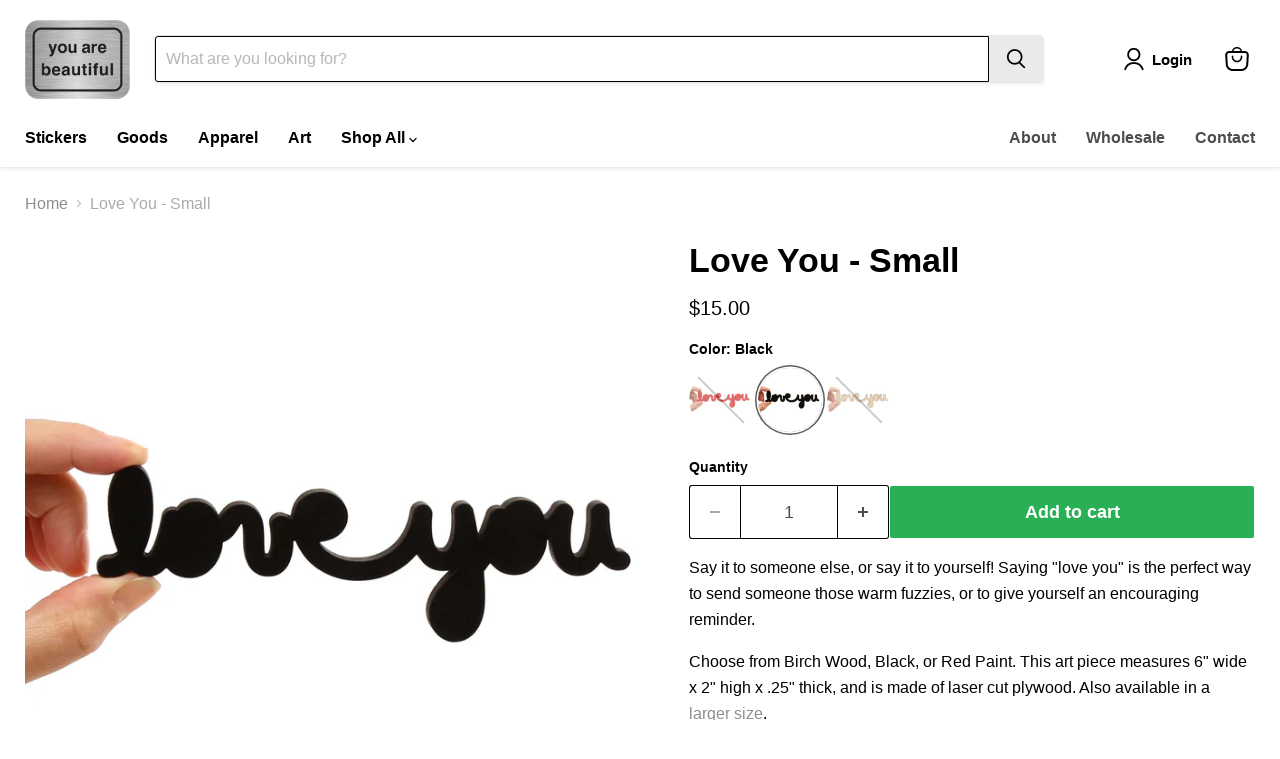

--- FILE ---
content_type: text/html; charset=utf-8
request_url: https://you-are-beautiful.com/products/love-you-small
body_size: 48661
content:
<!doctype html>
<html class="no-js no-touch" lang="en">
  <script type="application/ld+json">
{
  "@context":"https://schema.org",
  "@type":"Organization",
  "@id":"https://you-are-beautiful.com/#organization",
  "name":"You Are Beautiful",
  "url":"https://you-are-beautiful.com",
  "logo":{
    "@type":"ImageObject",
    "url":"https://you-are-beautiful.com/cdn/shop/files/yabsticker_transparent_656x492.png?v=1670963838"
  },
  "image":[
    "https://cdn.shopify.com/s/files/1/0229/0851/files/you-are-beautiful-hq-storefront-chicago.jpg?v=1756531723",
    "https://cdn.shopify.com/s/files/1/0229/0851/files/you-are-beautiful-sticker-classic.jpg?v=1756530040"
  ],
  "sameAs":[
    "https://www.instagram.com/yabsticker",
    "https://www.facebook.com/yabsticker/",
    "https://www.facebook.com/3368elston/",
    "https://www.linkedin.com/company/you-are-beautiful/",
    "https://www.tiktok.com/@yabsticker",
    "https://x.com/yabsticker",
    "https://www.pinterest.com/yabsticker/",
    "https://www.youtube.com/@yabsticker"
  ],
  "foundingDate":"2002",
  "founder":{
    "@type":"Person",
    "@id":"https://www.heyitsmatthew.com/#person",
    "name":"Matthew Hoffman",
    "url":"https://www.heyitsmatthew.com"
  },
  "subOrganization":{
    "@type":"Store",
    "@id":"https://you-are-beautiful.com/pages/gallery"
  }
}
</script>

  <head>
    <!-- Google tag (gtag.js) -->
<script async src="https://www.googletagmanager.com/gtag/js?id=G-46G0KY6XN5"></script>
<script>
  window.dataLayer = window.dataLayer || [];
  function gtag(){dataLayer.push(arguments);}
  gtag('js', new Date());

  gtag('config', 'G-46G0KY6XN5');
</script>
 
<script type="text/javascript">(function e(){var e=document.createElement("script");e.type="text/javascript",e.async=true,e.src="//staticw2.yotpo.com/AKnL4goO8DrvkUtmghtiHIALvuaJ7ZHBALfmxY4W/widget.js";var t=document.getElementsByTagName("script")[0];t.parentNode.insertBefore(e,t)})();</script>
  <script>
    window.Store = window.Store || {};
    window.Store.id = 2290851;
  </script>
    <meta charset="utf-8">
    <meta http-equiv="x-ua-compatible" content="IE=edge">

    <link rel="preconnect" href="https://cdn.shopify.com">
    <link rel="preconnect" href="https://fonts.shopifycdn.com">
    <link rel="preconnect" href="https://v.shopify.com">
    <link rel="preconnect" href="https://cdn.shopifycloud.com">

    <title>Love You - Small — You Are Beautiful</title>

    
      <meta name="description" content="Say it to someone else, or say it to yourself! Saying &quot;love you&quot; is the perfect way to send someone those warm fuzzies, or to give yourself an encouraging reminder. Choose from Birch Wood, Black, or Red Paint. This art piece measures 6&quot; wide x 2&quot; high x .25&quot; thick, and is made of laser cut plywood. Also available in a ">
    

    
  <link rel="shortcut icon" href="//you-are-beautiful.com/cdn/shop/files/youarebeautiful_favicon_9d6e3977-eb94-4426-9981-84115bacb4f8_32x32.gif?v=1671331045" type="image/png">


    
      <link rel="canonical" href="https://you-are-beautiful.com/products/love-you-small" />
    

    <meta name="viewport" content="width=device-width">

    
    















<meta property="og:site_name" content="You Are Beautiful">
<meta property="og:url" content="https://you-are-beautiful.com/products/love-you-small">
<meta property="og:title" content="Love You - Small">
<meta property="og:type" content="website">
<meta property="og:description" content="Say it to someone else, or say it to yourself! Saying &quot;love you&quot; is the perfect way to send someone those warm fuzzies, or to give yourself an encouraging reminder. Choose from Birch Wood, Black, or Red Paint. This art piece measures 6&quot; wide x 2&quot; high x .25&quot; thick, and is made of laser cut plywood. Also available in a ">




    
    
    

    
    
    <meta
      property="og:image"
      content="https://you-are-beautiful.com/cdn/shop/products/loveyou_S_red_1200x1200.jpg?v=1762526002"
    />
    <meta
      property="og:image:secure_url"
      content="https://you-are-beautiful.com/cdn/shop/products/loveyou_S_red_1200x1200.jpg?v=1762526002"
    />
    <meta property="og:image:width" content="1200" />
    <meta property="og:image:height" content="1200" />
    
    
    <meta property="og:image:alt" content="Social media image" />
  
















<meta name="twitter:title" content="Love You - Small">
<meta name="twitter:description" content="Say it to someone else, or say it to yourself! Saying &quot;love you&quot; is the perfect way to send someone those warm fuzzies, or to give yourself an encouraging reminder. Choose from Birch Wood, Black, or Red Paint. This art piece measures 6&quot; wide x 2&quot; high x .25&quot; thick, and is made of laser cut plywood. Also available in a ">


    
    
    
      
      
      <meta name="twitter:card" content="summary">
    
    
    <meta
      property="twitter:image"
      content="https://you-are-beautiful.com/cdn/shop/products/loveyou_S_red_1200x1200_crop_center.jpg?v=1762526002"
    />
    <meta property="twitter:image:width" content="1200" />
    <meta property="twitter:image:height" content="1200" />
    
    
    <meta property="twitter:image:alt" content="Social media image" />
  



    <link rel="preload" href="" as="font" crossorigin="anonymous">
    <link rel="preload" as="style" href="//you-are-beautiful.com/cdn/shop/t/70/assets/theme.css?v=137518541004042965011759332981">

    <script>window.performance && window.performance.mark && window.performance.mark('shopify.content_for_header.start');</script><meta name="google-site-verification" content="NOyH8IUz8xu9BS-NdhVDqIanIRY40gPYyzdDiCaAWPs">
<meta name="facebook-domain-verification" content="9otxoyyezd66fkehoe31nao4jubhoi">
<meta name="facebook-domain-verification" content="fhplzavcjt1j31uhco4lw842o8ieqw">
<meta id="shopify-digital-wallet" name="shopify-digital-wallet" content="/2290851/digital_wallets/dialog">
<meta name="shopify-checkout-api-token" content="47247f26cc07add621c497ceaf1fe047">
<meta id="in-context-paypal-metadata" data-shop-id="2290851" data-venmo-supported="false" data-environment="production" data-locale="en_US" data-paypal-v4="true" data-currency="USD">
<link rel="alternate" type="application/json+oembed" href="https://you-are-beautiful.com/products/love-you-small.oembed">
<script async="async" src="/checkouts/internal/preloads.js?locale=en-US"></script>
<link rel="preconnect" href="https://shop.app" crossorigin="anonymous">
<script async="async" src="https://shop.app/checkouts/internal/preloads.js?locale=en-US&shop_id=2290851" crossorigin="anonymous"></script>
<script id="apple-pay-shop-capabilities" type="application/json">{"shopId":2290851,"countryCode":"US","currencyCode":"USD","merchantCapabilities":["supports3DS"],"merchantId":"gid:\/\/shopify\/Shop\/2290851","merchantName":"You Are Beautiful","requiredBillingContactFields":["postalAddress","email"],"requiredShippingContactFields":["postalAddress","email"],"shippingType":"shipping","supportedNetworks":["visa","masterCard","amex","discover","elo","jcb"],"total":{"type":"pending","label":"You Are Beautiful","amount":"1.00"},"shopifyPaymentsEnabled":true,"supportsSubscriptions":true}</script>
<script id="shopify-features" type="application/json">{"accessToken":"47247f26cc07add621c497ceaf1fe047","betas":["rich-media-storefront-analytics"],"domain":"you-are-beautiful.com","predictiveSearch":true,"shopId":2290851,"locale":"en"}</script>
<script>var Shopify = Shopify || {};
Shopify.shop = "you-are-beautiful.myshopify.com";
Shopify.locale = "en";
Shopify.currency = {"active":"USD","rate":"1.0"};
Shopify.country = "US";
Shopify.theme = {"name":"Copy of Empire - to Update | YOTPO 2024-01-03","id":134522568774,"schema_name":"Empire","schema_version":"11.1.0","theme_store_id":null,"role":"main"};
Shopify.theme.handle = "null";
Shopify.theme.style = {"id":null,"handle":null};
Shopify.cdnHost = "you-are-beautiful.com/cdn";
Shopify.routes = Shopify.routes || {};
Shopify.routes.root = "/";</script>
<script type="module">!function(o){(o.Shopify=o.Shopify||{}).modules=!0}(window);</script>
<script>!function(o){function n(){var o=[];function n(){o.push(Array.prototype.slice.apply(arguments))}return n.q=o,n}var t=o.Shopify=o.Shopify||{};t.loadFeatures=n(),t.autoloadFeatures=n()}(window);</script>
<script>
  window.ShopifyPay = window.ShopifyPay || {};
  window.ShopifyPay.apiHost = "shop.app\/pay";
  window.ShopifyPay.redirectState = null;
</script>
<script id="shop-js-analytics" type="application/json">{"pageType":"product"}</script>
<script defer="defer" async type="module" src="//you-are-beautiful.com/cdn/shopifycloud/shop-js/modules/v2/client.init-shop-cart-sync_BdyHc3Nr.en.esm.js"></script>
<script defer="defer" async type="module" src="//you-are-beautiful.com/cdn/shopifycloud/shop-js/modules/v2/chunk.common_Daul8nwZ.esm.js"></script>
<script type="module">
  await import("//you-are-beautiful.com/cdn/shopifycloud/shop-js/modules/v2/client.init-shop-cart-sync_BdyHc3Nr.en.esm.js");
await import("//you-are-beautiful.com/cdn/shopifycloud/shop-js/modules/v2/chunk.common_Daul8nwZ.esm.js");

  window.Shopify.SignInWithShop?.initShopCartSync?.({"fedCMEnabled":true,"windoidEnabled":true});

</script>
<script>
  window.Shopify = window.Shopify || {};
  if (!window.Shopify.featureAssets) window.Shopify.featureAssets = {};
  window.Shopify.featureAssets['shop-js'] = {"shop-cart-sync":["modules/v2/client.shop-cart-sync_QYOiDySF.en.esm.js","modules/v2/chunk.common_Daul8nwZ.esm.js"],"init-fed-cm":["modules/v2/client.init-fed-cm_DchLp9rc.en.esm.js","modules/v2/chunk.common_Daul8nwZ.esm.js"],"shop-button":["modules/v2/client.shop-button_OV7bAJc5.en.esm.js","modules/v2/chunk.common_Daul8nwZ.esm.js"],"init-windoid":["modules/v2/client.init-windoid_DwxFKQ8e.en.esm.js","modules/v2/chunk.common_Daul8nwZ.esm.js"],"shop-cash-offers":["modules/v2/client.shop-cash-offers_DWtL6Bq3.en.esm.js","modules/v2/chunk.common_Daul8nwZ.esm.js","modules/v2/chunk.modal_CQq8HTM6.esm.js"],"shop-toast-manager":["modules/v2/client.shop-toast-manager_CX9r1SjA.en.esm.js","modules/v2/chunk.common_Daul8nwZ.esm.js"],"init-shop-email-lookup-coordinator":["modules/v2/client.init-shop-email-lookup-coordinator_UhKnw74l.en.esm.js","modules/v2/chunk.common_Daul8nwZ.esm.js"],"pay-button":["modules/v2/client.pay-button_DzxNnLDY.en.esm.js","modules/v2/chunk.common_Daul8nwZ.esm.js"],"avatar":["modules/v2/client.avatar_BTnouDA3.en.esm.js"],"init-shop-cart-sync":["modules/v2/client.init-shop-cart-sync_BdyHc3Nr.en.esm.js","modules/v2/chunk.common_Daul8nwZ.esm.js"],"shop-login-button":["modules/v2/client.shop-login-button_D8B466_1.en.esm.js","modules/v2/chunk.common_Daul8nwZ.esm.js","modules/v2/chunk.modal_CQq8HTM6.esm.js"],"init-customer-accounts-sign-up":["modules/v2/client.init-customer-accounts-sign-up_C8fpPm4i.en.esm.js","modules/v2/client.shop-login-button_D8B466_1.en.esm.js","modules/v2/chunk.common_Daul8nwZ.esm.js","modules/v2/chunk.modal_CQq8HTM6.esm.js"],"init-shop-for-new-customer-accounts":["modules/v2/client.init-shop-for-new-customer-accounts_CVTO0Ztu.en.esm.js","modules/v2/client.shop-login-button_D8B466_1.en.esm.js","modules/v2/chunk.common_Daul8nwZ.esm.js","modules/v2/chunk.modal_CQq8HTM6.esm.js"],"init-customer-accounts":["modules/v2/client.init-customer-accounts_dRgKMfrE.en.esm.js","modules/v2/client.shop-login-button_D8B466_1.en.esm.js","modules/v2/chunk.common_Daul8nwZ.esm.js","modules/v2/chunk.modal_CQq8HTM6.esm.js"],"shop-follow-button":["modules/v2/client.shop-follow-button_CkZpjEct.en.esm.js","modules/v2/chunk.common_Daul8nwZ.esm.js","modules/v2/chunk.modal_CQq8HTM6.esm.js"],"lead-capture":["modules/v2/client.lead-capture_BntHBhfp.en.esm.js","modules/v2/chunk.common_Daul8nwZ.esm.js","modules/v2/chunk.modal_CQq8HTM6.esm.js"],"checkout-modal":["modules/v2/client.checkout-modal_CfxcYbTm.en.esm.js","modules/v2/chunk.common_Daul8nwZ.esm.js","modules/v2/chunk.modal_CQq8HTM6.esm.js"],"shop-login":["modules/v2/client.shop-login_Da4GZ2H6.en.esm.js","modules/v2/chunk.common_Daul8nwZ.esm.js","modules/v2/chunk.modal_CQq8HTM6.esm.js"],"payment-terms":["modules/v2/client.payment-terms_MV4M3zvL.en.esm.js","modules/v2/chunk.common_Daul8nwZ.esm.js","modules/v2/chunk.modal_CQq8HTM6.esm.js"]};
</script>
<script id="__st">var __st={"a":2290851,"offset":-21600,"reqid":"015af10e-a943-44a7-9d55-8010ea0bda77-1769023611","pageurl":"you-are-beautiful.com\/products\/love-you-small","u":"3bb61a23105d","p":"product","rtyp":"product","rid":339481788429};</script>
<script>window.ShopifyPaypalV4VisibilityTracking = true;</script>
<script id="captcha-bootstrap">!function(){'use strict';const t='contact',e='account',n='new_comment',o=[[t,t],['blogs',n],['comments',n],[t,'customer']],c=[[e,'customer_login'],[e,'guest_login'],[e,'recover_customer_password'],[e,'create_customer']],r=t=>t.map((([t,e])=>`form[action*='/${t}']:not([data-nocaptcha='true']) input[name='form_type'][value='${e}']`)).join(','),a=t=>()=>t?[...document.querySelectorAll(t)].map((t=>t.form)):[];function s(){const t=[...o],e=r(t);return a(e)}const i='password',u='form_key',d=['recaptcha-v3-token','g-recaptcha-response','h-captcha-response',i],f=()=>{try{return window.sessionStorage}catch{return}},m='__shopify_v',_=t=>t.elements[u];function p(t,e,n=!1){try{const o=window.sessionStorage,c=JSON.parse(o.getItem(e)),{data:r}=function(t){const{data:e,action:n}=t;return t[m]||n?{data:e,action:n}:{data:t,action:n}}(c);for(const[e,n]of Object.entries(r))t.elements[e]&&(t.elements[e].value=n);n&&o.removeItem(e)}catch(o){console.error('form repopulation failed',{error:o})}}const l='form_type',E='cptcha';function T(t){t.dataset[E]=!0}const w=window,h=w.document,L='Shopify',v='ce_forms',y='captcha';let A=!1;((t,e)=>{const n=(g='f06e6c50-85a8-45c8-87d0-21a2b65856fe',I='https://cdn.shopify.com/shopifycloud/storefront-forms-hcaptcha/ce_storefront_forms_captcha_hcaptcha.v1.5.2.iife.js',D={infoText:'Protected by hCaptcha',privacyText:'Privacy',termsText:'Terms'},(t,e,n)=>{const o=w[L][v],c=o.bindForm;if(c)return c(t,g,e,D).then(n);var r;o.q.push([[t,g,e,D],n]),r=I,A||(h.body.append(Object.assign(h.createElement('script'),{id:'captcha-provider',async:!0,src:r})),A=!0)});var g,I,D;w[L]=w[L]||{},w[L][v]=w[L][v]||{},w[L][v].q=[],w[L][y]=w[L][y]||{},w[L][y].protect=function(t,e){n(t,void 0,e),T(t)},Object.freeze(w[L][y]),function(t,e,n,w,h,L){const[v,y,A,g]=function(t,e,n){const i=e?o:[],u=t?c:[],d=[...i,...u],f=r(d),m=r(i),_=r(d.filter((([t,e])=>n.includes(e))));return[a(f),a(m),a(_),s()]}(w,h,L),I=t=>{const e=t.target;return e instanceof HTMLFormElement?e:e&&e.form},D=t=>v().includes(t);t.addEventListener('submit',(t=>{const e=I(t);if(!e)return;const n=D(e)&&!e.dataset.hcaptchaBound&&!e.dataset.recaptchaBound,o=_(e),c=g().includes(e)&&(!o||!o.value);(n||c)&&t.preventDefault(),c&&!n&&(function(t){try{if(!f())return;!function(t){const e=f();if(!e)return;const n=_(t);if(!n)return;const o=n.value;o&&e.removeItem(o)}(t);const e=Array.from(Array(32),(()=>Math.random().toString(36)[2])).join('');!function(t,e){_(t)||t.append(Object.assign(document.createElement('input'),{type:'hidden',name:u})),t.elements[u].value=e}(t,e),function(t,e){const n=f();if(!n)return;const o=[...t.querySelectorAll(`input[type='${i}']`)].map((({name:t})=>t)),c=[...d,...o],r={};for(const[a,s]of new FormData(t).entries())c.includes(a)||(r[a]=s);n.setItem(e,JSON.stringify({[m]:1,action:t.action,data:r}))}(t,e)}catch(e){console.error('failed to persist form',e)}}(e),e.submit())}));const S=(t,e)=>{t&&!t.dataset[E]&&(n(t,e.some((e=>e===t))),T(t))};for(const o of['focusin','change'])t.addEventListener(o,(t=>{const e=I(t);D(e)&&S(e,y())}));const B=e.get('form_key'),M=e.get(l),P=B&&M;t.addEventListener('DOMContentLoaded',(()=>{const t=y();if(P)for(const e of t)e.elements[l].value===M&&p(e,B);[...new Set([...A(),...v().filter((t=>'true'===t.dataset.shopifyCaptcha))])].forEach((e=>S(e,t)))}))}(h,new URLSearchParams(w.location.search),n,t,e,['guest_login'])})(!0,!0)}();</script>
<script integrity="sha256-4kQ18oKyAcykRKYeNunJcIwy7WH5gtpwJnB7kiuLZ1E=" data-source-attribution="shopify.loadfeatures" defer="defer" src="//you-are-beautiful.com/cdn/shopifycloud/storefront/assets/storefront/load_feature-a0a9edcb.js" crossorigin="anonymous"></script>
<script crossorigin="anonymous" defer="defer" src="//you-are-beautiful.com/cdn/shopifycloud/storefront/assets/shopify_pay/storefront-65b4c6d7.js?v=20250812"></script>
<script data-source-attribution="shopify.dynamic_checkout.dynamic.init">var Shopify=Shopify||{};Shopify.PaymentButton=Shopify.PaymentButton||{isStorefrontPortableWallets:!0,init:function(){window.Shopify.PaymentButton.init=function(){};var t=document.createElement("script");t.src="https://you-are-beautiful.com/cdn/shopifycloud/portable-wallets/latest/portable-wallets.en.js",t.type="module",document.head.appendChild(t)}};
</script>
<script data-source-attribution="shopify.dynamic_checkout.buyer_consent">
  function portableWalletsHideBuyerConsent(e){var t=document.getElementById("shopify-buyer-consent"),n=document.getElementById("shopify-subscription-policy-button");t&&n&&(t.classList.add("hidden"),t.setAttribute("aria-hidden","true"),n.removeEventListener("click",e))}function portableWalletsShowBuyerConsent(e){var t=document.getElementById("shopify-buyer-consent"),n=document.getElementById("shopify-subscription-policy-button");t&&n&&(t.classList.remove("hidden"),t.removeAttribute("aria-hidden"),n.addEventListener("click",e))}window.Shopify?.PaymentButton&&(window.Shopify.PaymentButton.hideBuyerConsent=portableWalletsHideBuyerConsent,window.Shopify.PaymentButton.showBuyerConsent=portableWalletsShowBuyerConsent);
</script>
<script data-source-attribution="shopify.dynamic_checkout.cart.bootstrap">document.addEventListener("DOMContentLoaded",(function(){function t(){return document.querySelector("shopify-accelerated-checkout-cart, shopify-accelerated-checkout")}if(t())Shopify.PaymentButton.init();else{new MutationObserver((function(e,n){t()&&(Shopify.PaymentButton.init(),n.disconnect())})).observe(document.body,{childList:!0,subtree:!0})}}));
</script>
<link id="shopify-accelerated-checkout-styles" rel="stylesheet" media="screen" href="https://you-are-beautiful.com/cdn/shopifycloud/portable-wallets/latest/accelerated-checkout-backwards-compat.css" crossorigin="anonymous">
<style id="shopify-accelerated-checkout-cart">
        #shopify-buyer-consent {
  margin-top: 1em;
  display: inline-block;
  width: 100%;
}

#shopify-buyer-consent.hidden {
  display: none;
}

#shopify-subscription-policy-button {
  background: none;
  border: none;
  padding: 0;
  text-decoration: underline;
  font-size: inherit;
  cursor: pointer;
}

#shopify-subscription-policy-button::before {
  box-shadow: none;
}

      </style>

<script>window.performance && window.performance.mark && window.performance.mark('shopify.content_for_header.end');</script>
<script src="//you-are-beautiful.com/cdn/shop/t/70/assets/bsub.js?v=158520562351594542841735926767" type="text/javascript"></script>
<link href="//you-are-beautiful.com/cdn/shop/t/70/assets/bsub.scss.css?v=38224529489489414911735926767" rel="stylesheet" type="text/css" media="all" />
<link href="//you-are-beautiful.com/cdn/shop/t/70/assets/theme.css?v=137518541004042965011759332981" rel="stylesheet" type="text/css" media="all" />

    

    
    <script>
      window.Theme = window.Theme || {};
      window.Theme.version = '11.1.0';
      window.Theme.name = 'Empire';
      window.Theme.routes = {
        "root_url": "/",
        "account_url": "/account",
        "account_login_url": "/account/login",
        "account_logout_url": "/account/logout",
        "account_register_url": "/account/register",
        "account_addresses_url": "/account/addresses",
        "collections_url": "/collections",
        "all_products_collection_url": "/collections/all",
        "search_url": "/search",
        "predictive_search_url": "/search/suggest",
        "cart_url": "/cart",
        "cart_add_url": "/cart/add",
        "cart_change_url": "/cart/change",
        "cart_clear_url": "/cart/clear",
        "product_recommendations_url": "/recommendations/products",
      };
    </script>
    
<script>
    // empty script tag to work around a platform issue where attributes of first script in file are scrubbed
</script>

<script id="bold-subscriptions-script" type="text/javascript">
    window.BOLD = window.BOLD || {};
    window.BOLD.subscriptions = window.BOLD.subscriptions || {};
    window.BOLD.subscriptions.classes = window.BOLD.subscriptions.classes || {};
    window.BOLD.subscriptions.patches = window.BOLD.subscriptions.patches || {};
    window.BOLD.subscriptions.patches.maxCheckoutRetries = window.BOLD.subscriptions.patches.maxCheckoutRetries || 200;
    window.BOLD.subscriptions.patches.currentCheckoutRetries = window.BOLD.subscriptions.patches.currentCheckoutRetries || 0;
    window.BOLD.subscriptions.patches.maxCashierPatchAttempts = window.BOLD.subscriptions.patches.maxCashierPatchAttempts || 200;
    window.BOLD.subscriptions.patches.currentCashierPatchAttempts = window.BOLD.subscriptions.patches.currentCashierPatchAttempts || 0;
    window.BOLD.subscriptions.config = window.BOLD.subscriptions.config || {};
    window.BOLD.subscriptions.config.platform = 'shopify';
    window.BOLD.subscriptions.config.shopDomain = 'you-are-beautiful.myshopify.com';
    window.BOLD.subscriptions.config.customDomain = 'you-are-beautiful.com';
    window.BOLD.subscriptions.config.shopIdentifier = '2290851';
        window.BOLD.subscriptions.config.appUrl = 'https://sub.boldapps.net';
    window.BOLD.subscriptions.config.currencyCode = 'USD';
    window.BOLD.subscriptions.config.checkoutType = 'shopify';
    window.BOLD.subscriptions.config.currencyFormat = "$\u0026#123;\u0026#123;amount}}";
    window.BOLD.subscriptions.config.shopCurrencies = [{"id":5337,"currency":"CAD","currency_format":"$\u0026#123;\u0026#123;amount}}","created_at":"2023-02-03 18:04:48","updated_at":"2023-02-03 18:04:48"},{"id":5520,"currency":"CHF","currency_format":"SFr. \u0026#123;\u0026#123;amount}}","created_at":"2023-04-13 13:49:34","updated_at":"2023-04-13 13:49:34"},{"id":4664,"currency":"USD","currency_format":"$\u0026#123;\u0026#123;amount}}","created_at":"2022-05-24 14:38:47","updated_at":"2022-05-24 14:38:47"}];
    window.BOLD.subscriptions.config.shopSettings = {"allow_msp_cancellation":true,"allow_msp_prepaid_renewal":true,"customer_can_pause_subscription":true,"customer_can_change_next_order_date":true,"customer_can_change_order_frequency":true,"customer_can_create_an_additional_order":true,"customer_can_use_passwordless_login":false,"customer_can_add_products_to_existing_subscriptions":true,"show_currency_code":true,"stored_payment_method_policy":"required"};
    window.BOLD.subscriptions.config.customerLoginPath = null;

    // TODO: Remove the isset with BS2-4659_improve_large_group_selection
            window.BOLD.subscriptions.config.cashierPluginOnlyMode = window.BOLD.subscriptions.config.cashierPluginOnlyMode || false;
    if (window.BOLD.subscriptions.config.waitForCheckoutLoader === undefined) {
        window.BOLD.subscriptions.config.waitForCheckoutLoader = true;
    }

    window.BOLD.subscriptions.config.addToCartFormSelectors = window.BOLD.subscriptions.config.addToCartFormSelectors || [];
    window.BOLD.subscriptions.config.addToCartButtonSelectors = window.BOLD.subscriptions.config.addToCartButtonSelectors || [];
    window.BOLD.subscriptions.config.widgetInsertBeforeSelectors = window.BOLD.subscriptions.config.widgetInsertBeforeSelectors || [];
    window.BOLD.subscriptions.config.quickAddToCartButtonSelectors = window.BOLD.subscriptions.config.quickAddToCartButtonSelectors || [];
    window.BOLD.subscriptions.config.cartElementSelectors = window.BOLD.subscriptions.config.cartElementSelectors || [];
    window.BOLD.subscriptions.config.cartTotalElementSelectors = window.BOLD.subscriptions.config.cartTotalElementSelectors || [];
    window.BOLD.subscriptions.config.lineItemSelectors = window.BOLD.subscriptions.config.lineItemSelectors || [];
    window.BOLD.subscriptions.config.lineItemNameSelectors = window.BOLD.subscriptions.config.lineItemNameSelectors || [];
    window.BOLD.subscriptions.config.checkoutButtonSelectors = window.BOLD.subscriptions.config.checkoutButtonSelectors || [];

    window.BOLD.subscriptions.config.featureFlags = window.BOLD.subscriptions.config.featureFlags || ["BS2-4293-skip-tx-fee-eq-zero","BE-1069-subscription-currency","BE-1070-add-multi-currency-items","BE-1139-add-email-to-bulk-price-update-report","BE-1142-Email-Impersonation-Security-Issue","BE-1143-restrict-boldapps-domain-email-setting"];
    window.BOLD.subscriptions.config.subscriptionProcessingFrequency = '60';
    window.BOLD.subscriptions.config.requireMSPInitialLoadingMessage = true;
    window.BOLD.subscriptions.data = window.BOLD.subscriptions.data || {};

    // Interval text markup template
    window.BOLD.subscriptions.config.lineItemPropertyListSelectors = window.BOLD.subscriptions.config.lineItemPropertyListSelectors || [];
    window.BOLD.subscriptions.config.lineItemPropertyListSelectors.push('dl.definitionList');
    window.BOLD.subscriptions.config.lineItemPropertyListTemplate = window.BOLD.subscriptions.config.lineItemPropertyListTemplate || '<dl class="definitionList"></dl>';
    window.BOLD.subscriptions.config.lineItemPropertyTemplate = window.BOLD.subscriptions.config.lineItemPropertyTemplate || '<dt class="definitionList-key">\:</dt><dd class="definitionList-value">\</dd>';

    // Discount text markup template
    window.BOLD.subscriptions.config.discountItemTemplate = window.BOLD.subscriptions.config.discountItemTemplate || '<div class="bold-subscriptions-discount"><div class="bold-subscriptions-discount__details">\</div><div class="bold-subscriptions-discount__total">\</div></div>';


    // Constants in XMLHttpRequest are not reliable, so we will create our own
    // reference: https://developer.mozilla.org/en-US/docs/Web/API/XMLHttpRequest/readyState
    window.BOLD.subscriptions.config.XMLHttpRequest = {
        UNSENT:0,            // Client has been created. open() not called yet.
        OPENED: 1,           // open() has been called.
        HEADERS_RECEIVED: 2, // send() has been called, and headers and status are available.
        LOADING: 3,          // Downloading; responseText holds partial data.
        DONE: 4              // The operation is complete.
    };

    window.BOLD.subscriptions.config.assetBaseUrl = 'https://sub.boldapps.net';
    if (window.localStorage && window.localStorage.getItem('boldSubscriptionsAssetBaseUrl')) {
        window.BOLD.subscriptions.config.assetBaseUrl = window.localStorage.getItem('boldSubscriptionsAssetBaseUrl')
    }

    window.BOLD.subscriptions.data.subscriptionGroups = [];
    if (localStorage && localStorage.getItem('boldSubscriptionsSubscriptionGroups')) {
        window.BOLD.subscriptions.data.subscriptionGroups = JSON.parse(localStorage.getItem('boldSubscriptionsSubscriptionGroups'));
    } else {
        window.BOLD.subscriptions.data.subscriptionGroups = [{"id":27834,"billing_rules":[{"id":61564,"subscription_group_id":27834,"interval_name":"1 Year","billing_rule":"FREQ=YEARLY","custom_billing_rule":""}],"is_subscription_only":false,"allow_prepaid":false,"is_prepaid_only":false,"should_continue_prepaid":true,"continue_prepaid_type":"as_prepaid","prepaid_durations":[{"id":27769,"subscription_group_id":27834,"total_duration":1,"discount_type":"percentage","discount_value":0}],"selection_options":[{"platform_entity_id":"4264912683078"}],"discount_type":"no_discount","percent_discount":0,"fixed_discount":0,"can_add_to_cart":true},{"id":27835,"billing_rules":[{"id":61565,"subscription_group_id":27835,"interval_name":"Monthly","billing_rule":"FREQ=MONTHLY","custom_billing_rule":""}],"is_subscription_only":false,"allow_prepaid":false,"is_prepaid_only":false,"should_continue_prepaid":true,"continue_prepaid_type":"as_prepaid","prepaid_durations":[{"id":27770,"subscription_group_id":27835,"total_duration":1,"discount_type":"percentage","discount_value":0}],"selection_options":[{"platform_entity_id":"158906779"}],"discount_type":"percentage","percent_discount":50,"fixed_discount":0,"can_add_to_cart":true}];
    }

    window.BOLD.subscriptions.isFeatureFlagEnabled = function (featureFlag) {
        for (var i = 0; i < window.BOLD.subscriptions.config.featureFlags.length; i++) {
            if (window.BOLD.subscriptions.config.featureFlags[i] === featureFlag){
                return true;
            }
        }
        return false;
    }

    window.BOLD.subscriptions.logger = {
        tag: "bold_subscriptions",
        // the bold subscriptions log level
        // 0 - errors (default)
        // 1 - warnings + errors
        // 2 - info + warnings + errors
        // use window.localStorage.setItem('boldSubscriptionsLogLevel', x) to set the log level
        levels: {
            ERROR: 0,
            WARN: 1,
            INFO: 2,
        },
        level: parseInt((window.localStorage && window.localStorage.getItem('boldSubscriptionsLogLevel')) || "0", 10),
        _log: function(callArgs, level) {
            if (!window.console) {
                return null;
            }

            if (window.BOLD.subscriptions.logger.level < level) {
                return;
            }

            var params = Array.prototype.slice.call(callArgs);
            params.unshift(window.BOLD.subscriptions.logger.tag);

            switch (level) {
                case window.BOLD.subscriptions.logger.levels.INFO:
                    console.info.apply(null, params);
                    return;
                case window.BOLD.subscriptions.logger.levels.WARN:
                    console.warn.apply(null, params);
                    return;
                case window.BOLD.subscriptions.logger.levels.ERROR:
                    console.error.apply(null, params);
                    return;
                default:
                    console.log.apply(null, params);
                    return;
            }
        },
        info: function() {
            window.BOLD.subscriptions.logger._log(arguments, window.BOLD.subscriptions.logger.levels.INFO);
        },
        warn: function() {
            window.BOLD.subscriptions.logger._log(arguments, window.BOLD.subscriptions.logger.levels.WARN);
        },
        error: function() {
            window.BOLD.subscriptions.logger._log(arguments, window.BOLD.subscriptions.logger.levels.ERROR);
        }
    }

    window.BOLD.subscriptions.shouldLoadSubscriptionGroupFromAPI = function() {
        return window.BOLD.subscriptions.config.loadSubscriptionGroupFrom === window.BOLD.subscriptions.config.loadSubscriptionGroupFromTypes['BSUB_API'];
    }

    window.BOLD.subscriptions.getSubscriptionGroupFromProductId = function (productId) {
        var data = window.BOLD.subscriptions.data;
        var foundGroup = null;
        for (var i = 0; i < data.subscriptionGroups.length; i += 1) {
            var subscriptionGroup = data.subscriptionGroups[i];
            for (var j = 0; j < subscriptionGroup.selection_options.length; j += 1) {
                var selectionOption = subscriptionGroup.selection_options[j];
                if (selectionOption.platform_entity_id === productId.toString()) {
                    foundGroup = subscriptionGroup;
                    break;
                }
            }
            if (foundGroup) {
                break;
            }
        }
        return foundGroup;
    };

    window.BOLD.subscriptions.getSubscriptionGroupById = function(subGroupId) {
        var subscriptionGroups = window.BOLD.subscriptions.data.subscriptionGroups;

        for (var i = 0; i < subscriptionGroups.length; i += 1) {
            var subGroup = subscriptionGroups[i];
            if (subGroup.id === subGroupId) {
                return subGroup;
            }
        }

        return null;
    };

    window.BOLD.subscriptions.addSubscriptionGroup = function (subscriptionGroup) {
        if(!window.BOLD.subscriptions.getSubscriptionGroupById(subscriptionGroup.id))
        {
            window.BOLD.subscriptions.data.subscriptionGroups.push(subscriptionGroup);
        }
    }

    window.BOLD.subscriptions.getSubscriptionGroupPrepaidDurationById = function(subscriptionGroupId, prepaidDurationId) {
        var subscriptionGroup = window.BOLD.subscriptions.getSubscriptionGroupById(subscriptionGroupId);

        if (
            !subscriptionGroup
            || !subscriptionGroup.prepaid_durations
            || !subscriptionGroup.prepaid_durations.length
        ) {
            return null;
        }

        for (var i = 0; i < subscriptionGroup.prepaid_durations.length; i++) {
            var prepaidDuration = subscriptionGroup.prepaid_durations[i];
            if (prepaidDuration.id === prepaidDurationId) {
                return prepaidDuration;
            }
        }

        return null;
    }

    window.BOLD.subscriptions.getSubscriptionGroupBillingRuleById = function(subGroup, billingRuleId) {
        for (var i = 0; i < subGroup.billing_rules.length; i += 1) {
            var billingRule = subGroup.billing_rules[i];
            if (billingRule.id === billingRuleId) {
                return billingRule;
            }
        }

        return null;
    };

    window.BOLD.subscriptions.toggleDisabledAddToCartButtons = function(d) {
        var addToCartForms = document.querySelectorAll(window.BOLD.subscriptions.config.addToCartFormSelectors.join(','));
        var disable = !!d;
        for (var i = 0; i < addToCartForms.length; i++) {
            var addToCartForm = addToCartForms[i];
            var productId = window.BOLD.subscriptions.getProductIdFromAddToCartForm(addToCartForm);
            var subscriptionGroup = window.BOLD.subscriptions.getSubscriptionGroupFromProductId(productId);

            if(window.BOLD.subscriptions.isFeatureFlagEnabled('BS2-4659_improve_large_group_selection') ) {
                if (subscriptionGroup || window.BOLD.subscriptions.shouldLoadSubscriptionGroupFromAPI()) {
                    var addToCartButtons = addToCartForm.querySelectorAll(window.BOLD.subscriptions.config.addToCartButtonSelectors.join(','));
                    for (var j = 0; j < addToCartButtons.length; j++) {
                        var addToCartButton = addToCartButtons[j];
                        var toggleAction = disable ?  addToCartButton.setAttribute : addToCartButton.removeAttribute;

                        addToCartButton.disabled = disable;
                        toggleAction.call(addToCartButton, 'data-disabled-by-subscriptions', disable);
                    }
                }
            } else {
                if (subscriptionGroup) {
                    var addToCartButtons = addToCartForm.querySelectorAll(window.BOLD.subscriptions.config.addToCartButtonSelectors.join(','));
                    for (var j = 0; j < addToCartButtons.length; j++) {
                        var addToCartButton = addToCartButtons[j];
                        var toggleAction = disable ?  addToCartButton.setAttribute : addToCartButton.removeAttribute;

                        addToCartButton.disabled = disable;
                        toggleAction.call(addToCartButton, 'data-disabled-by-subscriptions', disable);
                    }
                }
            }

        }
    };

    window.BOLD.subscriptions.disableAddToCartButtons = function () {
        // only disable the add to cart buttons if the app isn't loaded yet
        if (!window.BOLD.subscriptions.app) {
            window.BOLD.subscriptions.toggleDisabledAddToCartButtons(true);
        } else {
            window.BOLD.subscriptions.enableAddToCartButtons();
        }
    };

    window.BOLD.subscriptions.enableAddToCartButtons = function () {
        document.removeEventListener('click', window.BOLD.subscriptions.preventSubscriptionAddToCart);
        window.BOLD.subscriptions.toggleDisabledAddToCartButtons(false);
    };

    window.BOLD.subscriptions.toggleDisabledCheckoutButtons = function(d) {
        var checkoutButtons = document.querySelectorAll(window.BOLD.subscriptions.config.checkoutButtonSelectors.join(','));
        var disable = !!d;
        for (var i = 0; i < checkoutButtons.length; i++) {
            var checkoutButton = checkoutButtons[i];
            var toggleAction = disable ? checkoutButton.setAttribute : checkoutButton.removeAttribute;

            checkoutButton.disabled = disable;
            toggleAction.call(checkoutButton, 'data-disabled-by-subscriptions', disable);
        }
    }

    window.BOLD.subscriptions.disableCheckoutButtons = function() {
        // only disable the checkout buttons if the app isn't loaded yet
        if (!window.BOLD.subscriptions.app) {
            window.BOLD.subscriptions.toggleDisabledCheckoutButtons(true);
        } else {
            window.BOLD.subscriptions.enableCheckoutButtons();
        }
    }

    window.BOLD.subscriptions.enableCheckoutButtons = function() {
        document.removeEventListener('click', window.BOLD.subscriptions.preventCheckout);
        window.BOLD.subscriptions.toggleDisabledCheckoutButtons(false);
    }

    window.BOLD.subscriptions.hasSuccessfulAddToCarts = function() {
        if (typeof(Storage) !== "undefined") {
            var successfulAddToCarts = JSON.parse(
                window.localStorage.getItem('boldSubscriptionsSuccessfulAddToCarts') || '[]'
            );
            if (successfulAddToCarts.length > 0) {
                return true;
            }
        }

        return false;
    }

    window.BOLD.subscriptions.hasPendingAddToCarts = function() {
        if (typeof(Storage) !== "undefined") {
            var pendingAddToCarts = JSON.parse(
                window.localStorage.getItem('boldSubscriptionsPendingAddToCarts') || '[]'
            );
            if (pendingAddToCarts.length > 0) {
                return true;
            }
        }

        return false;
    }

    window.BOLD.subscriptions.addJSAsset = function(src, deferred) {
        var scriptTag = document.getElementById('bold-subscriptions-script');
        var jsElement = document.createElement('script');
        jsElement.type = 'text/javascript';
        jsElement.src = src;
        if (deferred) {
           jsElement.defer = true;
        }
        scriptTag.parentNode.insertBefore(jsElement, scriptTag);
    };

    window.BOLD.subscriptions.addCSSAsset = function(href) {
        var scriptTag = document.getElementById('bold-subscriptions-script');
        var cssElement = document.createElement('link');
        cssElement.href = href;
        cssElement.rel = 'stylesheet';
        scriptTag.parentNode.insertBefore(cssElement, scriptTag);
    };

    window.BOLD.subscriptions.loadStorefrontAssets = function loadStorefrontAssets() {
        var assets = window.BOLD.subscriptions.config.assets;
        window.BOLD.subscriptions.addCSSAsset(window.BOLD.subscriptions.config.assetBaseUrl + '/static/' + assets['storefront.css']);
        window.BOLD.subscriptions.addJSAsset(window.BOLD.subscriptions.config.assetBaseUrl + '/static/' + assets['storefront.js'], false);
    };

    window.BOLD.subscriptions.loadCustomerPortalAssets = function loadCustomerPortalAssets() {
        var assets = window.BOLD.subscriptions.config.assets;
        window.BOLD.subscriptions.addCSSAsset(window.BOLD.subscriptions.config.assetBaseUrl + '/static/' + assets['customer_portal.css']);
        window.BOLD.subscriptions.addJSAsset(window.BOLD.subscriptions.config.assetBaseUrl + '/static/' + assets['customer_portal.js'], true);
    };

    window.BOLD.subscriptions.processManifest = function() {
        if (!window.BOLD.subscriptions.processedManifest) {
            window.BOLD.subscriptions.processedManifest = true;
            window.BOLD.subscriptions.config.assets = JSON.parse(this.responseText);

                        window.BOLD.subscriptions.loadCustomerPortalAssets();
        }
    };

    window.BOLD.subscriptions.addInitialLoadingMessage = function() {
        var customerPortalNode = document.getElementById('customer-portal-root');
        if (customerPortalNode && window.BOLD.subscriptions.config.requireMSPInitialLoadingMessage) {
            customerPortalNode.innerHTML = '<div class="bold-subscriptions-loader-container"><div class="bold-subscriptions-loader"></div></div>';
        }
    }

    window.BOLD.subscriptions.contentLoaded = function() {
        window.BOLD.subscriptions.data.contentLoadedEventTriggered = true;
        window.BOLD.subscriptions.addInitialLoadingMessage();
            };

    window.BOLD.subscriptions.preventSubscriptionAddToCart = function(e) {
        if (e.target.matches(window.BOLD.subscriptions.config.addToCartButtonSelectors.join(',')) && e.target.form) {
            var productId = window.BOLD.subscriptions.getProductIdFromAddToCartForm(e.target.form);
            var subscriptionGroup = window.BOLD.subscriptions.getSubscriptionGroupFromProductId(productId);
            if(window.BOLD.subscriptions.isFeatureFlagEnabled('BS2-4659_improve_large_group_selection'))
            {
                if (subscriptionGroup || window.BOLD.subscriptions.shouldLoadSubscriptionGroupFromAPI()) {
                    // This code prevents products in subscription groups from being added to the cart before the
                    // Subscriptions app fully loads. Once the subscriptions app loads it will re-enable the
                    // buttons. Use window.BOLD.subscriptions.enableAddToCartButtons enable them manually.
                    e.preventDefault();
                    return false;
                }
            } else {
                if (subscriptionGroup) {
                    // This code prevents products in subscription groups from being added to the cart before the
                    // Subscriptions app fully loads. Once the subscriptions app loads it will re-enable the
                    // buttons. Use window.BOLD.subscriptions.enableAddToCartButtons enable them manually.
                    e.preventDefault();
                    return false;
                }
            }

        }
    };

    window.BOLD.subscriptions.preventCheckout = function(e) {
        if (
            e.target.matches(window.BOLD.subscriptions.config.checkoutButtonSelectors.join(','))
            && (window.BOLD.subscriptions.hasSuccessfulAddToCarts() || window.BOLD.subscriptions.hasPendingAddToCarts())
        ) {
            // This code prevents checkouts on the shop until the Subscriptions app fully loads.
            // When the Subscriptions app is ready it will enable the checkout buttons itself.
            // Use window.BOLD.subscriptions.enableCheckoutButtons to enable them manually.
            e.preventDefault();
            return false;
        }
    }

        document.addEventListener('DOMContentLoaded', window.BOLD.subscriptions.contentLoaded);

    if (!Element.prototype.matches) {
        Element.prototype.matches =
            Element.prototype.matchesSelector ||
            Element.prototype.mozMatchesSelector ||
            Element.prototype.msMatchesSelector ||
            Element.prototype.oMatchesSelector ||
            Element.prototype.webkitMatchesSelector ||
            function(s) {
                var matches = (this.document || this.ownerDocument).querySelectorAll(s),
                    i = matches.length;
                while (--i >= 0 && matches.item(i) !== this) {}
                return i > -1;
            };
    }

    if (!Element.prototype.closest) {
        Element.prototype.closest = function(s) {
            var el = this;

            do {
                if (Element.prototype.matches.call(el, s)) return el;
                el = el.parentElement || el.parentNode;
            } while (el !== null && el.nodeType === 1);
            return null;
        };
    }

    window.BOLD.subscriptions.setVisibilityOfAdditionalCheckoutButtons = function (isVisible) {
        if (window.BOLD.subscriptions.config.additionalCheckoutSelectors === undefined) {
            return;
        }

        var selectors = window.BOLD.subscriptions.config.additionalCheckoutSelectors;

        for (var i = 0; i < selectors.length; i++) {
            var elements = document.querySelectorAll(selectors[i]);

            for (var j = 0; j < elements.length; j++) {
                elements[j].style.display = isVisible ? 'block' : 'none';
            }
        }
    }

    window.BOLD.subscriptions.hideAdditionalCheckoutButtons = function() {
        window.BOLD.subscriptions.setVisibilityOfAdditionalCheckoutButtons(false);
    };

    window.BOLD.subscriptions.showAdditionalCheckoutButtons = function() {
        window.BOLD.subscriptions.setVisibilityOfAdditionalCheckoutButtons(true);
    };

    window.BOLD.subscriptions.enhanceMspUrls = function(data) {
        var mspUrl = 'https://sub.boldapps.net/shop/14222/customer_portal';
        var elements = document.querySelectorAll("a[href='"+mspUrl+"']");

        if(!elements.length || !data.success) {
            return;
        }

        for (var i = 0; i < elements.length; i++) {
            elements[i].href = elements[i].href + "?jwt="+data.value.jwt+"&customerId="+data.value.customerId;
        }
    };

    window.addEventListener('load', function () {
        window.BOLD.subscriptions.getJWT(window.BOLD.subscriptions.enhanceMspUrls);
    });

    // This will be called immediately
    // Use this anonymous function to avoid polluting the global namespace
    (function() {
        var xhr = new XMLHttpRequest();
        xhr.addEventListener('load', window.BOLD.subscriptions.processManifest);
        xhr.open('GET', window.BOLD.subscriptions.config.assetBaseUrl + '/static/manifest.json?t=' + (new Date()).getTime());
        xhr.send();
    })()

    window.BOLD.subscriptions.patches.patchCashier = function() {
        if (window.BOLD && window.BOLD.checkout) {
            window.BOLD.checkout.disable();
            window.BOLD.checkout.listenerFn = window.BOLD.subscriptions.patches.cashierListenerFn;
            window.BOLD.checkout.enable();
        } else if (window.BOLD.subscriptions.patches.currentCashierPatchAttempts < window.BOLD.subscriptions.patches.maxCashierPatchAttempts) {
            window.BOLD.subscriptions.patches.currentCashierPatchAttempts++;
            setTimeout(window.BOLD.subscriptions.patches.patchCashier, 100);
        }
    };

    window.BOLD.subscriptions.patches.finishCheckout = function(event, form, cart) {
        window.BOLD.subscriptions.patches.currentCheckoutRetries++;

        if (!window.BOLD.subscriptions.app
            && window.BOLD.subscriptions.patches.currentCheckoutRetries < window.BOLD.subscriptions.patches.maxCheckoutRetries
        ) {
            setTimeout(function () { window.BOLD.subscriptions.patches.finishCheckout(event, form, cart); }, 100);
            return;
        } else if (window.BOLD.subscriptions.app) {
            window.BOLD.subscriptions.patches.currentCheckoutRetries = 0;
            window.BOLD.subscriptions.app.addCartParams(form, cart);
        }

        var noSubscriptions = false;
        if ((window.BOLD.subscriptions.app && window.BOLD.subscriptions.app.successfulAddToCarts.length === 0)
            || !window.BOLD.subscriptions.app
        ) {
            noSubscriptions = true;
            event.target.dataset.cashierConfirmedNoPlugins = true;

            if (window.BOLD.subscriptions.setCashierFeatureToken) {
                window.BOLD.subscriptions.setCashierFeatureToken(false);
            }
        }

        if ((noSubscriptions && window.BOLD.subscriptions.config.cashierPluginOnlyMode)
            || (typeof BOLD.checkout.isFeatureRequired === 'function' && !BOLD.checkout.isFeatureRequired())
        ) {
            // send them to the original checkout when in plugin only mode
            // and either BSUB is there but there are no subscription products
            // or BSUB isn't there at all
            if (form.dataset.old_form_action) {
                form.action = form.dataset.old_form_action;
            }
            event.target.click();
        } else {
            // sends them to Cashier since BSUB got a chance to add it's stuff
            // and plugin only mode is not enabled
            form.submit();
        }
    };
</script>

<script id="bold-subscriptions-platform-script" type="text/javascript">
    window.BOLD.subscriptions.config.shopPlatformId = '2290851';
    window.BOLD.subscriptions.config.appSlug = 'subscriptions';

    window.BOLD = window.BOLD || {};
    window.BOLD.subscriptions = window.BOLD.subscriptions || {};
    window.BOLD.subscriptions.data = window.BOLD.subscriptions.data || {};
    window.BOLD.subscriptions.data.platform = window.BOLD.subscriptions.data.platform || {};
    window.BOLD.subscriptions.data.platform.customer = { id: '' };
    window.BOLD.subscriptions.data.platform.product = {"id":339481788429,"title":"Love You - Small","handle":"love-you-small","description":"\u003cp\u003eSay it to someone else, or say it to yourself! Saying \"love you\" is the perfect way to send someone those warm fuzzies, or to give yourself an encouraging reminder.\u003c\/p\u003e\n\u003cmeta charset=\"utf-8\"\u003e\u003cmeta charset=\"utf-8\"\u003e\n\u003cp\u003eChoose from Birch Wood, Black, or Red Paint. This art piece measures 6\" wide x 2\" high x .25\" thick, and is made of laser cut plywood. Also available in a \u003ca href=\"https:\/\/you-are-beautiful.com\/products\/love-you-large\"\u003elarger size\u003c\/a\u003e.\u003c\/p\u003e\n\u003cp style=\"padding-left: 30px;\" data-mce-style=\"padding-left: 30px;\"\u003e• Pair this piece with\u003cspan\u003e \u003c\/span\u003e\u003ca href=\"https:\/\/you-are-beautiful.com\/products\/install-kit-nails\" data-mce-href=\"https:\/\/you-are-beautiful.com\/products\/install-kit-nails\"\u003ewhite gallery nails\u003c\/a\u003e\u003cspan\u003e \u003c\/span\u003eto cleanly hang on your wall.\u003cbr\u003e• Or add\u003cspan\u003e \u003c\/span\u003e\u003ca href=\"https:\/\/you-are-beautiful.com\/products\/install-kit-feet\" data-mce-href=\"https:\/\/you-are-beautiful.com\/products\/install-kit-feet\"\u003eclear acrylic feet\u003c\/a\u003e\u003cspan\u003e \u003c\/span\u003eto allow the piece stand up on a shelf or desk.\u003c\/p\u003e\n\u003cp\u003e\u003cbr data-mce-fragment=\"1\"\u003eThis piece is made entirely in our studio in Chicago.\u003c\/p\u003e","published_at":"2018-07-05T07:01:24-05:00","created_at":"2018-01-31T15:29:29-06:00","vendor":"Matthew Hoffman","type":"","tags":["\"Love you\"","Colorful","Cursive","Wall Art","Wood"],"price":1500,"price_min":1500,"price_max":1500,"available":true,"price_varies":false,"compare_at_price":null,"compare_at_price_min":0,"compare_at_price_max":0,"compare_at_price_varies":false,"variants":[{"id":3567414214669,"title":"Red","option1":"Red","option2":null,"option3":null,"sku":"HEY_Loveyou_Small_Red","requires_shipping":true,"taxable":true,"featured_image":{"id":13665310146630,"product_id":339481788429,"position":1,"created_at":"2020-02-05T17:15:02-06:00","updated_at":"2025-11-07T08:33:22-06:00","alt":null,"width":1596,"height":1596,"src":"\/\/you-are-beautiful.com\/cdn\/shop\/products\/loveyou_S_red.jpg?v=1762526002","variant_ids":[3567414214669]},"available":false,"name":"Love You - Small - Red","public_title":"Red","options":["Red"],"price":1500,"weight":142,"compare_at_price":null,"inventory_quantity":-2,"inventory_management":"shopify","inventory_policy":"deny","barcode":"","featured_media":{"alt":null,"id":5838274592838,"position":1,"preview_image":{"aspect_ratio":1.0,"height":1596,"width":1596,"src":"\/\/you-are-beautiful.com\/cdn\/shop\/products\/loveyou_S_red.jpg?v=1762526002"}},"requires_selling_plan":false,"selling_plan_allocations":[]},{"id":3572516487181,"title":"Black","option1":"Black","option2":null,"option3":null,"sku":"HEY_Loveyou_Small_Black","requires_shipping":true,"taxable":true,"featured_image":{"id":13665310113862,"product_id":339481788429,"position":3,"created_at":"2020-02-05T17:15:02-06:00","updated_at":"2020-02-05T17:16:46-06:00","alt":null,"width":1596,"height":1596,"src":"\/\/you-are-beautiful.com\/cdn\/shop\/products\/loveyou_S_black.jpg?v=1580944606","variant_ids":[3572516487181]},"available":true,"name":"Love You - Small - Black","public_title":"Black","options":["Black"],"price":1500,"weight":142,"compare_at_price":null,"inventory_quantity":4,"inventory_management":"shopify","inventory_policy":"deny","barcode":"","featured_media":{"alt":null,"id":5838274560070,"position":3,"preview_image":{"aspect_ratio":1.0,"height":1596,"width":1596,"src":"\/\/you-are-beautiful.com\/cdn\/shop\/products\/loveyou_S_black.jpg?v=1580944606"}},"requires_selling_plan":false,"selling_plan_allocations":[]},{"id":3572516552717,"title":"Wood","option1":"Wood","option2":null,"option3":null,"sku":"HEY_Loveyou_Small_Wood","requires_shipping":true,"taxable":true,"featured_image":{"id":13665310179398,"product_id":339481788429,"position":2,"created_at":"2020-02-05T17:15:02-06:00","updated_at":"2020-02-05T17:16:46-06:00","alt":null,"width":1596,"height":1596,"src":"\/\/you-are-beautiful.com\/cdn\/shop\/products\/loveyou_S_wood.jpg?v=1580944606","variant_ids":[3572516552717]},"available":false,"name":"Love You - Small - Wood","public_title":"Wood","options":["Wood"],"price":1500,"weight":142,"compare_at_price":null,"inventory_quantity":-2,"inventory_management":"shopify","inventory_policy":"deny","barcode":"","featured_media":{"alt":null,"id":5838274625606,"position":2,"preview_image":{"aspect_ratio":1.0,"height":1596,"width":1596,"src":"\/\/you-are-beautiful.com\/cdn\/shop\/products\/loveyou_S_wood.jpg?v=1580944606"}},"requires_selling_plan":false,"selling_plan_allocations":[]}],"images":["\/\/you-are-beautiful.com\/cdn\/shop\/products\/loveyou_S_red.jpg?v=1762526002","\/\/you-are-beautiful.com\/cdn\/shop\/products\/loveyou_S_wood.jpg?v=1580944606","\/\/you-are-beautiful.com\/cdn\/shop\/products\/loveyou_S_black.jpg?v=1580944606"],"featured_image":"\/\/you-are-beautiful.com\/cdn\/shop\/products\/loveyou_S_red.jpg?v=1762526002","options":["Color"],"media":[{"alt":null,"id":5838274592838,"position":1,"preview_image":{"aspect_ratio":1.0,"height":1596,"width":1596,"src":"\/\/you-are-beautiful.com\/cdn\/shop\/products\/loveyou_S_red.jpg?v=1762526002"},"aspect_ratio":1.0,"height":1596,"media_type":"image","src":"\/\/you-are-beautiful.com\/cdn\/shop\/products\/loveyou_S_red.jpg?v=1762526002","width":1596},{"alt":null,"id":5838274625606,"position":2,"preview_image":{"aspect_ratio":1.0,"height":1596,"width":1596,"src":"\/\/you-are-beautiful.com\/cdn\/shop\/products\/loveyou_S_wood.jpg?v=1580944606"},"aspect_ratio":1.0,"height":1596,"media_type":"image","src":"\/\/you-are-beautiful.com\/cdn\/shop\/products\/loveyou_S_wood.jpg?v=1580944606","width":1596},{"alt":null,"id":5838274560070,"position":3,"preview_image":{"aspect_ratio":1.0,"height":1596,"width":1596,"src":"\/\/you-are-beautiful.com\/cdn\/shop\/products\/loveyou_S_black.jpg?v=1580944606"},"aspect_ratio":1.0,"height":1596,"media_type":"image","src":"\/\/you-are-beautiful.com\/cdn\/shop\/products\/loveyou_S_black.jpg?v=1580944606","width":1596}],"requires_selling_plan":false,"selling_plan_groups":[],"content":"\u003cp\u003eSay it to someone else, or say it to yourself! Saying \"love you\" is the perfect way to send someone those warm fuzzies, or to give yourself an encouraging reminder.\u003c\/p\u003e\n\u003cmeta charset=\"utf-8\"\u003e\u003cmeta charset=\"utf-8\"\u003e\n\u003cp\u003eChoose from Birch Wood, Black, or Red Paint. This art piece measures 6\" wide x 2\" high x .25\" thick, and is made of laser cut plywood. Also available in a \u003ca href=\"https:\/\/you-are-beautiful.com\/products\/love-you-large\"\u003elarger size\u003c\/a\u003e.\u003c\/p\u003e\n\u003cp style=\"padding-left: 30px;\" data-mce-style=\"padding-left: 30px;\"\u003e• Pair this piece with\u003cspan\u003e \u003c\/span\u003e\u003ca href=\"https:\/\/you-are-beautiful.com\/products\/install-kit-nails\" data-mce-href=\"https:\/\/you-are-beautiful.com\/products\/install-kit-nails\"\u003ewhite gallery nails\u003c\/a\u003e\u003cspan\u003e \u003c\/span\u003eto cleanly hang on your wall.\u003cbr\u003e• Or add\u003cspan\u003e \u003c\/span\u003e\u003ca href=\"https:\/\/you-are-beautiful.com\/products\/install-kit-feet\" data-mce-href=\"https:\/\/you-are-beautiful.com\/products\/install-kit-feet\"\u003eclear acrylic feet\u003c\/a\u003e\u003cspan\u003e \u003c\/span\u003eto allow the piece stand up on a shelf or desk.\u003c\/p\u003e\n\u003cp\u003e\u003cbr data-mce-fragment=\"1\"\u003eThis piece is made entirely in our studio in Chicago.\u003c\/p\u003e"};
    window.BOLD.subscriptions.data.platform.products = [];
    window.BOLD.subscriptions.data.platform.variantProductMap = {};

    window.BOLD.subscriptions.addCachedProductData = function(products) {
        // ignore [], null, and undefined
        if (!products) {
            return
        }

        if (!Array.isArray(products)) {
            window.BOLD.subscriptions.logger.warn('products must be an array')
            return
        }

        window.BOLD.subscriptions.data.platform.products.concat(products)

        for (var i = 0; i < products.length; i++) {
            var product = products[i];
            for (var j = 0; j < product.variants.length; j++) {
                var variant = product.variants[j];
                window.BOLD.subscriptions.data.platform.variantProductMap[variant.id] = product;
            }
        }
    }

    
    window.BOLD.subscriptions.addCachedProductData([{"id":339481788429,"title":"Love You - Small","handle":"love-you-small","description":"\u003cp\u003eSay it to someone else, or say it to yourself! Saying \"love you\" is the perfect way to send someone those warm fuzzies, or to give yourself an encouraging reminder.\u003c\/p\u003e\n\u003cmeta charset=\"utf-8\"\u003e\u003cmeta charset=\"utf-8\"\u003e\n\u003cp\u003eChoose from Birch Wood, Black, or Red Paint. This art piece measures 6\" wide x 2\" high x .25\" thick, and is made of laser cut plywood. Also available in a \u003ca href=\"https:\/\/you-are-beautiful.com\/products\/love-you-large\"\u003elarger size\u003c\/a\u003e.\u003c\/p\u003e\n\u003cp style=\"padding-left: 30px;\" data-mce-style=\"padding-left: 30px;\"\u003e• Pair this piece with\u003cspan\u003e \u003c\/span\u003e\u003ca href=\"https:\/\/you-are-beautiful.com\/products\/install-kit-nails\" data-mce-href=\"https:\/\/you-are-beautiful.com\/products\/install-kit-nails\"\u003ewhite gallery nails\u003c\/a\u003e\u003cspan\u003e \u003c\/span\u003eto cleanly hang on your wall.\u003cbr\u003e• Or add\u003cspan\u003e \u003c\/span\u003e\u003ca href=\"https:\/\/you-are-beautiful.com\/products\/install-kit-feet\" data-mce-href=\"https:\/\/you-are-beautiful.com\/products\/install-kit-feet\"\u003eclear acrylic feet\u003c\/a\u003e\u003cspan\u003e \u003c\/span\u003eto allow the piece stand up on a shelf or desk.\u003c\/p\u003e\n\u003cp\u003e\u003cbr data-mce-fragment=\"1\"\u003eThis piece is made entirely in our studio in Chicago.\u003c\/p\u003e","published_at":"2018-07-05T07:01:24-05:00","created_at":"2018-01-31T15:29:29-06:00","vendor":"Matthew Hoffman","type":"","tags":["\"Love you\"","Colorful","Cursive","Wall Art","Wood"],"price":1500,"price_min":1500,"price_max":1500,"available":true,"price_varies":false,"compare_at_price":null,"compare_at_price_min":0,"compare_at_price_max":0,"compare_at_price_varies":false,"variants":[{"id":3567414214669,"title":"Red","option1":"Red","option2":null,"option3":null,"sku":"HEY_Loveyou_Small_Red","requires_shipping":true,"taxable":true,"featured_image":{"id":13665310146630,"product_id":339481788429,"position":1,"created_at":"2020-02-05T17:15:02-06:00","updated_at":"2025-11-07T08:33:22-06:00","alt":null,"width":1596,"height":1596,"src":"\/\/you-are-beautiful.com\/cdn\/shop\/products\/loveyou_S_red.jpg?v=1762526002","variant_ids":[3567414214669]},"available":false,"name":"Love You - Small - Red","public_title":"Red","options":["Red"],"price":1500,"weight":142,"compare_at_price":null,"inventory_quantity":-2,"inventory_management":"shopify","inventory_policy":"deny","barcode":"","featured_media":{"alt":null,"id":5838274592838,"position":1,"preview_image":{"aspect_ratio":1.0,"height":1596,"width":1596,"src":"\/\/you-are-beautiful.com\/cdn\/shop\/products\/loveyou_S_red.jpg?v=1762526002"}},"requires_selling_plan":false,"selling_plan_allocations":[]},{"id":3572516487181,"title":"Black","option1":"Black","option2":null,"option3":null,"sku":"HEY_Loveyou_Small_Black","requires_shipping":true,"taxable":true,"featured_image":{"id":13665310113862,"product_id":339481788429,"position":3,"created_at":"2020-02-05T17:15:02-06:00","updated_at":"2020-02-05T17:16:46-06:00","alt":null,"width":1596,"height":1596,"src":"\/\/you-are-beautiful.com\/cdn\/shop\/products\/loveyou_S_black.jpg?v=1580944606","variant_ids":[3572516487181]},"available":true,"name":"Love You - Small - Black","public_title":"Black","options":["Black"],"price":1500,"weight":142,"compare_at_price":null,"inventory_quantity":4,"inventory_management":"shopify","inventory_policy":"deny","barcode":"","featured_media":{"alt":null,"id":5838274560070,"position":3,"preview_image":{"aspect_ratio":1.0,"height":1596,"width":1596,"src":"\/\/you-are-beautiful.com\/cdn\/shop\/products\/loveyou_S_black.jpg?v=1580944606"}},"requires_selling_plan":false,"selling_plan_allocations":[]},{"id":3572516552717,"title":"Wood","option1":"Wood","option2":null,"option3":null,"sku":"HEY_Loveyou_Small_Wood","requires_shipping":true,"taxable":true,"featured_image":{"id":13665310179398,"product_id":339481788429,"position":2,"created_at":"2020-02-05T17:15:02-06:00","updated_at":"2020-02-05T17:16:46-06:00","alt":null,"width":1596,"height":1596,"src":"\/\/you-are-beautiful.com\/cdn\/shop\/products\/loveyou_S_wood.jpg?v=1580944606","variant_ids":[3572516552717]},"available":false,"name":"Love You - Small - Wood","public_title":"Wood","options":["Wood"],"price":1500,"weight":142,"compare_at_price":null,"inventory_quantity":-2,"inventory_management":"shopify","inventory_policy":"deny","barcode":"","featured_media":{"alt":null,"id":5838274625606,"position":2,"preview_image":{"aspect_ratio":1.0,"height":1596,"width":1596,"src":"\/\/you-are-beautiful.com\/cdn\/shop\/products\/loveyou_S_wood.jpg?v=1580944606"}},"requires_selling_plan":false,"selling_plan_allocations":[]}],"images":["\/\/you-are-beautiful.com\/cdn\/shop\/products\/loveyou_S_red.jpg?v=1762526002","\/\/you-are-beautiful.com\/cdn\/shop\/products\/loveyou_S_wood.jpg?v=1580944606","\/\/you-are-beautiful.com\/cdn\/shop\/products\/loveyou_S_black.jpg?v=1580944606"],"featured_image":"\/\/you-are-beautiful.com\/cdn\/shop\/products\/loveyou_S_red.jpg?v=1762526002","options":["Color"],"media":[{"alt":null,"id":5838274592838,"position":1,"preview_image":{"aspect_ratio":1.0,"height":1596,"width":1596,"src":"\/\/you-are-beautiful.com\/cdn\/shop\/products\/loveyou_S_red.jpg?v=1762526002"},"aspect_ratio":1.0,"height":1596,"media_type":"image","src":"\/\/you-are-beautiful.com\/cdn\/shop\/products\/loveyou_S_red.jpg?v=1762526002","width":1596},{"alt":null,"id":5838274625606,"position":2,"preview_image":{"aspect_ratio":1.0,"height":1596,"width":1596,"src":"\/\/you-are-beautiful.com\/cdn\/shop\/products\/loveyou_S_wood.jpg?v=1580944606"},"aspect_ratio":1.0,"height":1596,"media_type":"image","src":"\/\/you-are-beautiful.com\/cdn\/shop\/products\/loveyou_S_wood.jpg?v=1580944606","width":1596},{"alt":null,"id":5838274560070,"position":3,"preview_image":{"aspect_ratio":1.0,"height":1596,"width":1596,"src":"\/\/you-are-beautiful.com\/cdn\/shop\/products\/loveyou_S_black.jpg?v=1580944606"},"aspect_ratio":1.0,"height":1596,"media_type":"image","src":"\/\/you-are-beautiful.com\/cdn\/shop\/products\/loveyou_S_black.jpg?v=1580944606","width":1596}],"requires_selling_plan":false,"selling_plan_groups":[],"content":"\u003cp\u003eSay it to someone else, or say it to yourself! Saying \"love you\" is the perfect way to send someone those warm fuzzies, or to give yourself an encouraging reminder.\u003c\/p\u003e\n\u003cmeta charset=\"utf-8\"\u003e\u003cmeta charset=\"utf-8\"\u003e\n\u003cp\u003eChoose from Birch Wood, Black, or Red Paint. This art piece measures 6\" wide x 2\" high x .25\" thick, and is made of laser cut plywood. Also available in a \u003ca href=\"https:\/\/you-are-beautiful.com\/products\/love-you-large\"\u003elarger size\u003c\/a\u003e.\u003c\/p\u003e\n\u003cp style=\"padding-left: 30px;\" data-mce-style=\"padding-left: 30px;\"\u003e• Pair this piece with\u003cspan\u003e \u003c\/span\u003e\u003ca href=\"https:\/\/you-are-beautiful.com\/products\/install-kit-nails\" data-mce-href=\"https:\/\/you-are-beautiful.com\/products\/install-kit-nails\"\u003ewhite gallery nails\u003c\/a\u003e\u003cspan\u003e \u003c\/span\u003eto cleanly hang on your wall.\u003cbr\u003e• Or add\u003cspan\u003e \u003c\/span\u003e\u003ca href=\"https:\/\/you-are-beautiful.com\/products\/install-kit-feet\" data-mce-href=\"https:\/\/you-are-beautiful.com\/products\/install-kit-feet\"\u003eclear acrylic feet\u003c\/a\u003e\u003cspan\u003e \u003c\/span\u003eto allow the piece stand up on a shelf or desk.\u003c\/p\u003e\n\u003cp\u003e\u003cbr data-mce-fragment=\"1\"\u003eThis piece is made entirely in our studio in Chicago.\u003c\/p\u003e"}]);
    
    
    

    window.BOLD.subscriptions.config.addToCartFormSelectors.push(
        '.product-form.product-form-product-template:not(.bold-subscriptions-no-widget)'
        ,'.product-form.product-form--payment-button:not(.bold-subscriptions-no-widget)'
    );
    window.BOLD.subscriptions.config.addToCartButtonSelectors.push('[type="submit"]');
    window.BOLD.subscriptions.config.quickAddToCartButtonSelectors.push('a[data-event-type="product-click"]');
    window.BOLD.subscriptions.config.widgetInsertBeforeSelectors.push('[type="submit"]');
    window.BOLD.subscriptions.config.cartElementSelectors.push('form[action="/cart"]');
    window.BOLD.subscriptions.config.cartTotalElementSelectors.push('[data-cart-subtotal]', '.text-right .ajaxcart__subtotal');
    window.BOLD.subscriptions.config.checkoutButtonSelectors.push(
        '[name="checkout"]',
        '[href*="checkout"]:not([href*="tools/checkout"])',
        '[onclick*="checkout"]:not([onclick*="tools/checkout"])',
    );

    // Discount text markup template
    // NOTE: @ on double curly, so blade doesn't interpret, and `raw` liquid tags so liquid doesn't interpret.
    
    window.BOLD.subscriptions.config.discountItemTemplate = '<div class="bold-subscriptions-discount"><div class="bold-subscriptions-discount__details">{{details}}</div><div class="bold-subscriptions-discount__total">{{total}}</div></div>';
    

    window.BOLD.subscriptions.getProductIdFromAddToCartForm = function(addToCartForm) {
        var idInput = addToCartForm.querySelector('[name="id"]');
        if (idInput === null) {
            window.BOLD.subscriptions.logger.error('could not get variant id input from add to cart form — make sure your form has an input with [name="id"]')
            return null;
        }

        var variantId = parseInt(idInput.value, 10);
        if (isNaN(variantId)) {
            window.BOLD.subscriptions.logger.error('could not parse variant id from [name="id"] input')
            return null;
        }

        var product = window.BOLD.subscriptions.data.platform.variantProductMap[variantId];

        if (product === undefined) {
            window.BOLD.subscriptions.logger.error('could not map variant id to cached product data — call window.BOLD.subscriptions.addCachedProductData(products) to add the product to the cache')
            return null;
        }

        return product.id;
    };

    window.BOLD.subscriptions.getAddToCartForms = function() {
        var forms = [];
        var idInputs = document.querySelectorAll('[name="id"]');

        for (var i = 0; i < idInputs.length; i++) {
            var idInput = idInputs[i];
            var form = idInput.closest('form:not(.bold-subscriptions-no-widget)');
            if (form) {
                forms.push(form);
            }
        }

        return forms;
    };

    window.BOLD.subscriptions.getJWT = function (callback) {
        if(window.BOLD.subscriptions.data.platform.customer.id !== '') {
            var shopPlatformId = '2290851';
            var appSlug = 'subscriptions';
            var customerPlatformId = window.BOLD.subscriptions.data.platform.customer.id;
            var proxyPath = '/apps/app-proxy/customers/v1/shops/'+shopPlatformId+'/apps/'+appSlug+'/customers/pid/'+customerPlatformId+'/jwt';

            var xmlhttp = new XMLHttpRequest();

            xmlhttp.onreadystatechange = function() {
                if (xmlhttp.readyState === window.BOLD.subscriptions.config.XMLHttpRequest.DONE) {
                    if (xmlhttp.status === 200) {
                        var data = JSON.parse(xmlhttp.responseText);
                        callback({
                            success: true,
                            value: {
                                jwt: data.bold_platform_jwt,
                                customerId: window.BOLD.subscriptions.data.platform.customer.id,
                            },
                        });
                    } else if (xmlhttp.status === 404) {
                        callback({
                            success: false,
                            error: 'not_logged_in',
                        });
                    } else {
                        callback({
                            success: false,
                            error: 'unknown',
                        });
                    }
                }
            };

            xmlhttp.open("GET", proxyPath, true);
            xmlhttp.setRequestHeader('Accept', 'application/liquid');
            xmlhttp.send();
        } else {
            callback({
                success: false,
                error: 'not_logged_in',
            });
        }
    };

    window.BOLD.subscriptions.setCashierFeatureToken = function(value) {
        if (window.BOLD.checkout_features_defaults && window.BOLD.subscriptions.config.cashierApplicationUUID) {
            window.BOLD.checkout_features_defaults.forEach(function(item) {
                if (item.id === window.BOLD.subscriptions.config.cashierApplicationUUID) {
                    item.require = value;
                }
            });
        }
    };

    // Cashier patches
    window.BOLD.subscriptions.patches.cashierListenerFn = function(event) {
        if (window.BOLD.checkout.isCheckoutButton(event.target) && window.BOLD.checkout.isEnabled()) {
            window.BOLD.subscriptions.patches.pushToCashier(event);
        } else if(window.BOLD.checkout.isCheckoutButton(event.target) && typeof window.cashier_installed_on_site === 'undefined') {
            var request = new XMLHttpRequest();
            request.open('HEAD', '/apps/checkout/isInstalled', false);
            request.send(null);

            if(request.status >= 200 && request.status < 400) {
                window.BOLD.subscriptions.patches.pushToCashier(event);
            } else {
                window.cashier_installed_on_site = false;
            }
        }
    };

    window.BOLD.subscriptions.localTime = function() {
        var localDate = new Date();
        return localDate.getTime();
    };


    window.BOLD.subscriptions.patches.pushToCashier = function(event) {
        event.preventDefault();
        var form = window.BOLD.checkout.getForm(event.target);
        var formData = new FormData(form);
        var request = new XMLHttpRequest();
        request.open('POST', '/cart/update.js?tmp=' + Date.now(), true);
        request.setRequestHeader('Content-type', 'application/x-www-form-urlencoded');

        request.onload = function() {
            if (request.status >= 200 && request.status < 400) {
                // Success!
                var cart = JSON.parse(request.responseText);

                // If items are empty redirect back to the cart
                if (cart.items.length === 0) {
                    return window.location.href = '/cart';
                }

                cart.items.forEach(function(element) {
                    delete element.product_description;
                });

                if (document.getElementById('CartSpecialInstructions')) {
                    // If the cart note exists, grab its value
                    cart.note = document.getElementById('CartSpecialInstructions').value;
                }

                var cartObj = JSON.stringify(cart);

                var form = window.BOLD.checkout.getForm(event.target);
                form.dataset.old_form_action = form.action;
                form.action = '/apps/checkout/begin-checkout' + googleAnalyticsGetParamString({});
                var cartCookie = window.BOLD.checkout.getCookie('cart');
                var element = document.createElement('INPUT');
                element.type = 'HIDDEN';
                element.name = 'cart_id';
                element.value = cartCookie;
                form.appendChild(element);

                var dateElement = document.createElement('INPUT');
                dateElement.type = 'HIDDEN';
                dateElement.name = 'checkout_local_time';
                dateElement.value = window.BOLD.subscriptions.localTime();
                form.appendChild(dateElement);

                var cartElement = document.createElement('INPUT');
                cartElement.type = 'HIDDEN';
                cartElement.name = 'cart';
                cartElement.value = cartObj;
                form.appendChild(cartElement);
                form.method = 'POST';

                if(window.BOLD && window.BOLD.checkout && typeof window.BOLD.checkout.languageIsoCode === 'string') {
                    var langInput = document.createElement('INPUT');
                    langInput.type = 'HIDDEN';
                    langInput.name = 'language_iso';
                    langInput.value = window.BOLD.checkout.languageIsoCode;
                    form.appendChild(langInput);
                }

                if (window.BOLD && window.BOLD.common && typeof window.BOLD.common.eventEmitter === 'object' && typeof window.BOLDCURRENCY !== 'undefined') {
                    window.BOLD.common.eventEmitter.emit('BOLD_CASHIER_checkout', {target: form});
                }

                window.BOLD.subscriptions.patches.finishCheckout(event, form, cart);
            }
        };

        request.send(formData);
    };

    </script>

<!-- Allow large thumbnails in search -->
<meta name="robots" content="max-image-preview:large"><!-- BEGIN app block: shopify://apps/ecomposer-builder/blocks/app-embed/a0fc26e1-7741-4773-8b27-39389b4fb4a0 --><!-- DNS Prefetch & Preconnect -->
<link rel="preconnect" href="https://cdn.ecomposer.app" crossorigin>
<link rel="dns-prefetch" href="https://cdn.ecomposer.app">

<link rel="prefetch" href="https://cdn.ecomposer.app/vendors/css/ecom-swiper@11.css" as="style">
<link rel="prefetch" href="https://cdn.ecomposer.app/vendors/js/ecom-swiper@11.0.5.js" as="script">
<link rel="prefetch" href="https://cdn.ecomposer.app/vendors/js/ecom_modal.js" as="script">

<!-- Global CSS --><!-- Custom CSS & JS --><!-- Open Graph Meta Tags for Pages --><!-- Critical Inline Styles -->
<style class="ecom-theme-helper">.ecom-animation{opacity:0}.ecom-animation.animate,.ecom-animation.ecom-animated{opacity:1}.ecom-cart-popup{display:grid;position:fixed;inset:0;z-index:9999999;align-content:center;padding:5px;justify-content:center;align-items:center;justify-items:center}.ecom-cart-popup::before{content:' ';position:absolute;background:#e5e5e5b3;inset:0}.ecom-ajax-loading{cursor:not-allowed;pointer-events:none;opacity:.6}#ecom-toast{visibility:hidden;max-width:50px;height:60px;margin:auto;background-color:#333;color:#fff;text-align:center;border-radius:2px;position:fixed;z-index:1;left:0;right:0;bottom:30px;font-size:17px;display:grid;grid-template-columns:50px auto;align-items:center;justify-content:start;align-content:center;justify-items:start}#ecom-toast.ecom-toast-show{visibility:visible;animation:ecomFadein .5s,ecomExpand .5s .5s,ecomStay 3s 1s,ecomShrink .5s 4s,ecomFadeout .5s 4.5s}#ecom-toast #ecom-toast-icon{width:50px;height:100%;box-sizing:border-box;background-color:#111;color:#fff;padding:5px}#ecom-toast .ecom-toast-icon-svg{width:100%;height:100%;position:relative;vertical-align:middle;margin:auto;text-align:center}#ecom-toast #ecom-toast-desc{color:#fff;padding:16px;overflow:hidden;white-space:nowrap}@media(max-width:768px){#ecom-toast #ecom-toast-desc{white-space:normal;min-width:250px}#ecom-toast{height:auto;min-height:60px}}.ecom__column-full-height{height:100%}@keyframes ecomFadein{from{bottom:0;opacity:0}to{bottom:30px;opacity:1}}@keyframes ecomExpand{from{min-width:50px}to{min-width:var(--ecom-max-width)}}@keyframes ecomStay{from{min-width:var(--ecom-max-width)}to{min-width:var(--ecom-max-width)}}@keyframes ecomShrink{from{min-width:var(--ecom-max-width)}to{min-width:50px}}@keyframes ecomFadeout{from{bottom:30px;opacity:1}to{bottom:60px;opacity:0}}</style>


<!-- EComposer Config Script -->
<script id="ecom-theme-helpers" async>
window.EComposer=window.EComposer||{};(function(){if(!this.configs)this.configs={};this.configs.ajax_cart={enable:false};this.customer=false;this.proxy_path='/apps/ecomposer-visual-page-builder';
this.popupScriptUrl='https://cdn.shopify.com/extensions/019b200c-ceec-7ac9-af95-28c32fd62de8/ecomposer-94/assets/ecom_popup.js';
this.routes={domain:'https://you-are-beautiful.com',root_url:'/',collections_url:'/collections',all_products_collection_url:'/collections/all',cart_url:'/cart',cart_add_url:'/cart/add',cart_change_url:'/cart/change',cart_clear_url:'/cart/clear',cart_update_url:'/cart/update',product_recommendations_url:'/recommendations/products'};
this.queryParams={};
if(window.location.search.length){new URLSearchParams(window.location.search).forEach((value,key)=>{this.queryParams[key]=value})}
this.money_format="${{amount}}";
this.money_with_currency_format="${{amount}} USD";
this.currencyCodeEnabled=null;this.abTestingData = [];this.formatMoney=function(t,e){const r=this.currencyCodeEnabled?this.money_with_currency_format:this.money_format;function a(t,e){return void 0===t?e:t}function o(t,e,r,o){if(e=a(e,2),r=a(r,","),o=a(o,"."),isNaN(t)||null==t)return 0;var n=(t=(t/100).toFixed(e)).split(".");return n[0].replace(/(\d)(?=(\d\d\d)+(?!\d))/g,"$1"+r)+(n[1]?o+n[1]:"")}"string"==typeof t&&(t=t.replace(".",""));var n="",i=/\{\{\s*(\w+)\s*\}\}/,s=e||r;switch(s.match(i)[1]){case"amount":n=o(t,2);break;case"amount_no_decimals":n=o(t,0);break;case"amount_with_comma_separator":n=o(t,2,".",",");break;case"amount_with_space_separator":n=o(t,2," ",",");break;case"amount_with_period_and_space_separator":n=o(t,2," ",".");break;case"amount_no_decimals_with_comma_separator":n=o(t,0,".",",");break;case"amount_no_decimals_with_space_separator":n=o(t,0," ");break;case"amount_with_apostrophe_separator":n=o(t,2,"'",".")}return s.replace(i,n)};
this.resizeImage=function(t,e){try{if(!e||"original"==e||"full"==e||"master"==e)return t;if(-1!==t.indexOf("cdn.shopify.com")||-1!==t.indexOf("/cdn/shop/")){var r=t.match(/\.(jpg|jpeg|gif|png|bmp|bitmap|tiff|tif|webp)((\#[0-9a-z\-]+)?(\?v=.*)?)?$/gim);if(null==r)return null;var a=t.split(r[0]),o=r[0];return a[0]+"_"+e+o}}catch(r){return t}return t};
this.getProduct=function(t){if(!t)return!1;let e=("/"===this.routes.root_url?"":this.routes.root_url)+"/products/"+t+".js?shop="+Shopify.shop;return window.ECOM_LIVE&&(e="/shop/builder/ajax/ecom-proxy/products/"+t+"?shop="+Shopify.shop),window.fetch(e,{headers:{"Content-Type":"application/json"}}).then(t=>t.ok?t.json():false)};
const u=new URLSearchParams(window.location.search);if(u.has("ecom-redirect")){const r=u.get("ecom-redirect");if(r){let d;try{d=decodeURIComponent(r)}catch{return}d=d.trim().replace(/[\r\n\t]/g,"");if(d.length>2e3)return;const p=["javascript:","data:","vbscript:","file:","ftp:","mailto:","tel:","sms:","chrome:","chrome-extension:","moz-extension:","ms-browser-extension:"],l=d.toLowerCase();for(const o of p)if(l.includes(o))return;const x=[/<script/i,/<\/script/i,/javascript:/i,/vbscript:/i,/onload=/i,/onerror=/i,/onclick=/i,/onmouseover=/i,/onfocus=/i,/onblur=/i,/onsubmit=/i,/onchange=/i,/alert\s*\(/i,/confirm\s*\(/i,/prompt\s*\(/i,/document\./i,/window\./i,/eval\s*\(/i];for(const t of x)if(t.test(d))return;if(d.startsWith("/")&&!d.startsWith("//")){if(!/^[a-zA-Z0-9\-._~:/?#[\]@!$&'()*+,;=%]+$/.test(d))return;if(d.includes("../")||d.includes("./"))return;window.location.href=d;return}if(!d.includes("://")&&!d.startsWith("//")){if(!/^[a-zA-Z0-9\-._~:/?#[\]@!$&'()*+,;=%]+$/.test(d))return;if(d.includes("../")||d.includes("./"))return;window.location.href="/"+d;return}let n;try{n=new URL(d)}catch{return}if(!["http:","https:"].includes(n.protocol))return;if(n.port&&(parseInt(n.port)<1||parseInt(n.port)>65535))return;const a=[window.location.hostname];if(a.includes(n.hostname)&&(n.href===d||n.toString()===d))window.location.href=d}}
}).bind(window.EComposer)();
if(window.Shopify&&window.Shopify.designMode&&window.top&&window.top.opener){window.addEventListener("load",function(){window.top.opener.postMessage({action:"ecomposer:loaded"},"*")})}
</script>

<!-- Quickview Script -->
<script id="ecom-theme-quickview" async>
window.EComposer=window.EComposer||{};(function(){this.initQuickview=function(){var enable_qv=false;const qv_wrapper_script=document.querySelector('#ecom-quickview-template-html');if(!qv_wrapper_script)return;const ecom_quickview=document.createElement('div');ecom_quickview.classList.add('ecom-quickview');ecom_quickview.innerHTML=qv_wrapper_script.innerHTML;document.body.prepend(ecom_quickview);const qv_wrapper=ecom_quickview.querySelector('.ecom-quickview__wrapper');const ecomQuickview=function(e){let t=qv_wrapper.querySelector(".ecom-quickview__content-data");if(t){let i=document.createRange().createContextualFragment(e);t.innerHTML="",t.append(i),qv_wrapper.classList.add("ecom-open");let c=new CustomEvent("ecom:quickview:init",{detail:{wrapper:qv_wrapper}});document.dispatchEvent(c),setTimeout(function(){qv_wrapper.classList.add("ecom-display")},500),closeQuickview(t)}},closeQuickview=function(e){let t=qv_wrapper.querySelector(".ecom-quickview__close-btn"),i=qv_wrapper.querySelector(".ecom-quickview__content");function c(t){let o=t.target;do{if(o==i||o&&o.classList&&o.classList.contains("ecom-modal"))return;o=o.parentNode}while(o);o!=i&&(qv_wrapper.classList.add("ecom-remove"),qv_wrapper.classList.remove("ecom-open","ecom-display","ecom-remove"),setTimeout(function(){e.innerHTML=""},300),document.removeEventListener("click",c),document.removeEventListener("keydown",n))}function n(t){(t.isComposing||27===t.keyCode)&&(qv_wrapper.classList.add("ecom-remove"),qv_wrapper.classList.remove("ecom-open","ecom-display","ecom-remove"),setTimeout(function(){e.innerHTML=""},300),document.removeEventListener("keydown",n),document.removeEventListener("click",c))}t&&t.addEventListener("click",function(t){t.preventDefault(),document.removeEventListener("click",c),document.removeEventListener("keydown",n),qv_wrapper.classList.add("ecom-remove"),qv_wrapper.classList.remove("ecom-open","ecom-display","ecom-remove"),setTimeout(function(){e.innerHTML=""},300)}),document.addEventListener("click",c),document.addEventListener("keydown",n)};function quickViewHandler(e){e&&e.preventDefault();let t=this;t.classList&&t.classList.add("ecom-loading");let i=t.classList?t.getAttribute("href"):window.location.pathname;if(i){if(window.location.search.includes("ecom_template_id")){let c=new URLSearchParams(location.search);i=window.location.pathname+"?section_id="+c.get("ecom_template_id")}else i+=(i.includes("?")?"&":"?")+"section_id=ecom-default-template-quickview";fetch(i).then(function(e){return 200==e.status?e.text():window.document.querySelector("#admin-bar-iframe")?(404==e.status?alert("Please create Ecomposer quickview template first!"):alert("Have some problem with quickview!"),t.classList&&t.classList.remove("ecom-loading"),!1):void window.open(new URL(i).pathname,"_blank")}).then(function(e){e&&(ecomQuickview(e),setTimeout(function(){t.classList&&t.classList.remove("ecom-loading")},300))}).catch(function(e){})}}
if(window.location.search.includes('ecom_template_id')){setTimeout(quickViewHandler,1000)}
if(enable_qv){const qv_buttons=document.querySelectorAll('.ecom-product-quickview');if(qv_buttons.length>0){qv_buttons.forEach(function(button,index){button.addEventListener('click',quickViewHandler)})}}
}}).bind(window.EComposer)();
</script>

<!-- Quickview Template -->
<script type="text/template" id="ecom-quickview-template-html">
<div class="ecom-quickview__wrapper ecom-dn"><div class="ecom-quickview__container"><div class="ecom-quickview__content"><div class="ecom-quickview__content-inner"><div class="ecom-quickview__content-data"></div></div><span class="ecom-quickview__close-btn"><svg version="1.1" xmlns="http://www.w3.org/2000/svg" width="32" height="32" viewBox="0 0 32 32"><path d="M10.722 9.969l-0.754 0.754 5.278 5.278-5.253 5.253 0.754 0.754 5.253-5.253 5.253 5.253 0.754-0.754-5.253-5.253 5.278-5.278-0.754-0.754-5.278 5.278z" fill="#000000"></path></svg></span></div></div></div>
</script>

<!-- Quickview Styles -->
<style class="ecom-theme-quickview">.ecom-quickview .ecom-animation{opacity:1}.ecom-quickview__wrapper{opacity:0;display:none;pointer-events:none}.ecom-quickview__wrapper.ecom-open{position:fixed;top:0;left:0;right:0;bottom:0;display:block;pointer-events:auto;z-index:100000;outline:0!important;-webkit-backface-visibility:hidden;opacity:1;transition:all .1s}.ecom-quickview__container{text-align:center;position:absolute;width:100%;height:100%;left:0;top:0;padding:0 8px;box-sizing:border-box;opacity:0;background-color:rgba(0,0,0,.8);transition:opacity .1s}.ecom-quickview__container:before{content:"";display:inline-block;height:100%;vertical-align:middle}.ecom-quickview__wrapper.ecom-display .ecom-quickview__content{visibility:visible;opacity:1;transform:none}.ecom-quickview__content{position:relative;display:inline-block;opacity:0;visibility:hidden;transition:transform .1s,opacity .1s;transform:translateX(-100px)}.ecom-quickview__content-inner{position:relative;display:inline-block;vertical-align:middle;margin:0 auto;text-align:left;z-index:999;overflow-y:auto;max-height:80vh}.ecom-quickview__content-data>.shopify-section{margin:0 auto;max-width:980px;overflow:hidden;position:relative;background-color:#fff;opacity:0}.ecom-quickview__wrapper.ecom-display .ecom-quickview__content-data>.shopify-section{opacity:1;transform:none}.ecom-quickview__wrapper.ecom-display .ecom-quickview__container{opacity:1}.ecom-quickview__wrapper.ecom-remove #shopify-section-ecom-default-template-quickview{opacity:0;transform:translateX(100px)}.ecom-quickview__close-btn{position:fixed!important;top:0;right:0;transform:none;background-color:transparent;color:#000;opacity:0;width:40px;height:40px;transition:.25s;z-index:9999;stroke:#fff}.ecom-quickview__wrapper.ecom-display .ecom-quickview__close-btn{opacity:1}.ecom-quickview__close-btn:hover{cursor:pointer}@media screen and (max-width:1024px){.ecom-quickview__content{position:absolute;inset:0;margin:50px 15px;display:flex}.ecom-quickview__close-btn{right:0}}.ecom-toast-icon-info{display:none}.ecom-toast-error .ecom-toast-icon-info{display:inline!important}.ecom-toast-error .ecom-toast-icon-success{display:none!important}.ecom-toast-icon-success{fill:#fff;width:35px}</style>

<!-- Toast Template -->
<script type="text/template" id="ecom-template-html"><!-- BEGIN app snippet: ecom-toast --><div id="ecom-toast"><div id="ecom-toast-icon"><svg xmlns="http://www.w3.org/2000/svg" class="ecom-toast-icon-svg ecom-toast-icon-info" fill="none" viewBox="0 0 24 24" stroke="currentColor"><path stroke-linecap="round" stroke-linejoin="round" stroke-width="2" d="M13 16h-1v-4h-1m1-4h.01M21 12a9 9 0 11-18 0 9 9 0 0118 0z"/></svg>
<svg class="ecom-toast-icon-svg ecom-toast-icon-success" xmlns="http://www.w3.org/2000/svg" viewBox="0 0 512 512"><path d="M256 8C119 8 8 119 8 256s111 248 248 248 248-111 248-248S393 8 256 8zm0 48c110.5 0 200 89.5 200 200 0 110.5-89.5 200-200 200-110.5 0-200-89.5-200-200 0-110.5 89.5-200 200-200m140.2 130.3l-22.5-22.7c-4.7-4.7-12.3-4.7-17-.1L215.3 303.7l-59.8-60.3c-4.7-4.7-12.3-4.7-17-.1l-22.7 22.5c-4.7 4.7-4.7 12.3-.1 17l90.8 91.5c4.7 4.7 12.3 4.7 17 .1l172.6-171.2c4.7-4.7 4.7-12.3 .1-17z"/></svg>
</div><div id="ecom-toast-desc"></div></div><!-- END app snippet --></script><!-- END app block --><!-- BEGIN app block: shopify://apps/yotpo-product-reviews/blocks/settings/eb7dfd7d-db44-4334-bc49-c893b51b36cf -->


  <script type="text/javascript" src="https://cdn-widgetsrepository.yotpo.com/v1/loader/AKnL4goO8DrvkUtmghtiHIALvuaJ7ZHBALfmxY4W?languageCode=en" async></script>



  
<!-- END app block --><script src="https://cdn.shopify.com/extensions/019b200c-ceec-7ac9-af95-28c32fd62de8/ecomposer-94/assets/ecom.js" type="text/javascript" defer="defer"></script>
<script src="https://cdn.shopify.com/extensions/19689677-6488-4a31-adf3-fcf4359c5fd9/forms-2295/assets/shopify-forms-loader.js" type="text/javascript" defer="defer"></script>
<script src="https://cdn.shopify.com/extensions/019b0ca3-aa13-7aa2-a0b4-6cb667a1f6f7/essential-countdown-timer-55/assets/countdown_timer_essential_apps.min.js" type="text/javascript" defer="defer"></script>
<link href="https://monorail-edge.shopifysvc.com" rel="dns-prefetch">
<script>(function(){if ("sendBeacon" in navigator && "performance" in window) {try {var session_token_from_headers = performance.getEntriesByType('navigation')[0].serverTiming.find(x => x.name == '_s').description;} catch {var session_token_from_headers = undefined;}var session_cookie_matches = document.cookie.match(/_shopify_s=([^;]*)/);var session_token_from_cookie = session_cookie_matches && session_cookie_matches.length === 2 ? session_cookie_matches[1] : "";var session_token = session_token_from_headers || session_token_from_cookie || "";function handle_abandonment_event(e) {var entries = performance.getEntries().filter(function(entry) {return /monorail-edge.shopifysvc.com/.test(entry.name);});if (!window.abandonment_tracked && entries.length === 0) {window.abandonment_tracked = true;var currentMs = Date.now();var navigation_start = performance.timing.navigationStart;var payload = {shop_id: 2290851,url: window.location.href,navigation_start,duration: currentMs - navigation_start,session_token,page_type: "product"};window.navigator.sendBeacon("https://monorail-edge.shopifysvc.com/v1/produce", JSON.stringify({schema_id: "online_store_buyer_site_abandonment/1.1",payload: payload,metadata: {event_created_at_ms: currentMs,event_sent_at_ms: currentMs}}));}}window.addEventListener('pagehide', handle_abandonment_event);}}());</script>
<script id="web-pixels-manager-setup">(function e(e,d,r,n,o){if(void 0===o&&(o={}),!Boolean(null===(a=null===(i=window.Shopify)||void 0===i?void 0:i.analytics)||void 0===a?void 0:a.replayQueue)){var i,a;window.Shopify=window.Shopify||{};var t=window.Shopify;t.analytics=t.analytics||{};var s=t.analytics;s.replayQueue=[],s.publish=function(e,d,r){return s.replayQueue.push([e,d,r]),!0};try{self.performance.mark("wpm:start")}catch(e){}var l=function(){var e={modern:/Edge?\/(1{2}[4-9]|1[2-9]\d|[2-9]\d{2}|\d{4,})\.\d+(\.\d+|)|Firefox\/(1{2}[4-9]|1[2-9]\d|[2-9]\d{2}|\d{4,})\.\d+(\.\d+|)|Chrom(ium|e)\/(9{2}|\d{3,})\.\d+(\.\d+|)|(Maci|X1{2}).+ Version\/(15\.\d+|(1[6-9]|[2-9]\d|\d{3,})\.\d+)([,.]\d+|)( \(\w+\)|)( Mobile\/\w+|) Safari\/|Chrome.+OPR\/(9{2}|\d{3,})\.\d+\.\d+|(CPU[ +]OS|iPhone[ +]OS|CPU[ +]iPhone|CPU IPhone OS|CPU iPad OS)[ +]+(15[._]\d+|(1[6-9]|[2-9]\d|\d{3,})[._]\d+)([._]\d+|)|Android:?[ /-](13[3-9]|1[4-9]\d|[2-9]\d{2}|\d{4,})(\.\d+|)(\.\d+|)|Android.+Firefox\/(13[5-9]|1[4-9]\d|[2-9]\d{2}|\d{4,})\.\d+(\.\d+|)|Android.+Chrom(ium|e)\/(13[3-9]|1[4-9]\d|[2-9]\d{2}|\d{4,})\.\d+(\.\d+|)|SamsungBrowser\/([2-9]\d|\d{3,})\.\d+/,legacy:/Edge?\/(1[6-9]|[2-9]\d|\d{3,})\.\d+(\.\d+|)|Firefox\/(5[4-9]|[6-9]\d|\d{3,})\.\d+(\.\d+|)|Chrom(ium|e)\/(5[1-9]|[6-9]\d|\d{3,})\.\d+(\.\d+|)([\d.]+$|.*Safari\/(?![\d.]+ Edge\/[\d.]+$))|(Maci|X1{2}).+ Version\/(10\.\d+|(1[1-9]|[2-9]\d|\d{3,})\.\d+)([,.]\d+|)( \(\w+\)|)( Mobile\/\w+|) Safari\/|Chrome.+OPR\/(3[89]|[4-9]\d|\d{3,})\.\d+\.\d+|(CPU[ +]OS|iPhone[ +]OS|CPU[ +]iPhone|CPU IPhone OS|CPU iPad OS)[ +]+(10[._]\d+|(1[1-9]|[2-9]\d|\d{3,})[._]\d+)([._]\d+|)|Android:?[ /-](13[3-9]|1[4-9]\d|[2-9]\d{2}|\d{4,})(\.\d+|)(\.\d+|)|Mobile Safari.+OPR\/([89]\d|\d{3,})\.\d+\.\d+|Android.+Firefox\/(13[5-9]|1[4-9]\d|[2-9]\d{2}|\d{4,})\.\d+(\.\d+|)|Android.+Chrom(ium|e)\/(13[3-9]|1[4-9]\d|[2-9]\d{2}|\d{4,})\.\d+(\.\d+|)|Android.+(UC? ?Browser|UCWEB|U3)[ /]?(15\.([5-9]|\d{2,})|(1[6-9]|[2-9]\d|\d{3,})\.\d+)\.\d+|SamsungBrowser\/(5\.\d+|([6-9]|\d{2,})\.\d+)|Android.+MQ{2}Browser\/(14(\.(9|\d{2,})|)|(1[5-9]|[2-9]\d|\d{3,})(\.\d+|))(\.\d+|)|K[Aa][Ii]OS\/(3\.\d+|([4-9]|\d{2,})\.\d+)(\.\d+|)/},d=e.modern,r=e.legacy,n=navigator.userAgent;return n.match(d)?"modern":n.match(r)?"legacy":"unknown"}(),u="modern"===l?"modern":"legacy",c=(null!=n?n:{modern:"",legacy:""})[u],f=function(e){return[e.baseUrl,"/wpm","/b",e.hashVersion,"modern"===e.buildTarget?"m":"l",".js"].join("")}({baseUrl:d,hashVersion:r,buildTarget:u}),m=function(e){var d=e.version,r=e.bundleTarget,n=e.surface,o=e.pageUrl,i=e.monorailEndpoint;return{emit:function(e){var a=e.status,t=e.errorMsg,s=(new Date).getTime(),l=JSON.stringify({metadata:{event_sent_at_ms:s},events:[{schema_id:"web_pixels_manager_load/3.1",payload:{version:d,bundle_target:r,page_url:o,status:a,surface:n,error_msg:t},metadata:{event_created_at_ms:s}}]});if(!i)return console&&console.warn&&console.warn("[Web Pixels Manager] No Monorail endpoint provided, skipping logging."),!1;try{return self.navigator.sendBeacon.bind(self.navigator)(i,l)}catch(e){}var u=new XMLHttpRequest;try{return u.open("POST",i,!0),u.setRequestHeader("Content-Type","text/plain"),u.send(l),!0}catch(e){return console&&console.warn&&console.warn("[Web Pixels Manager] Got an unhandled error while logging to Monorail."),!1}}}}({version:r,bundleTarget:l,surface:e.surface,pageUrl:self.location.href,monorailEndpoint:e.monorailEndpoint});try{o.browserTarget=l,function(e){var d=e.src,r=e.async,n=void 0===r||r,o=e.onload,i=e.onerror,a=e.sri,t=e.scriptDataAttributes,s=void 0===t?{}:t,l=document.createElement("script"),u=document.querySelector("head"),c=document.querySelector("body");if(l.async=n,l.src=d,a&&(l.integrity=a,l.crossOrigin="anonymous"),s)for(var f in s)if(Object.prototype.hasOwnProperty.call(s,f))try{l.dataset[f]=s[f]}catch(e){}if(o&&l.addEventListener("load",o),i&&l.addEventListener("error",i),u)u.appendChild(l);else{if(!c)throw new Error("Did not find a head or body element to append the script");c.appendChild(l)}}({src:f,async:!0,onload:function(){if(!function(){var e,d;return Boolean(null===(d=null===(e=window.Shopify)||void 0===e?void 0:e.analytics)||void 0===d?void 0:d.initialized)}()){var d=window.webPixelsManager.init(e)||void 0;if(d){var r=window.Shopify.analytics;r.replayQueue.forEach((function(e){var r=e[0],n=e[1],o=e[2];d.publishCustomEvent(r,n,o)})),r.replayQueue=[],r.publish=d.publishCustomEvent,r.visitor=d.visitor,r.initialized=!0}}},onerror:function(){return m.emit({status:"failed",errorMsg:"".concat(f," has failed to load")})},sri:function(e){var d=/^sha384-[A-Za-z0-9+/=]+$/;return"string"==typeof e&&d.test(e)}(c)?c:"",scriptDataAttributes:o}),m.emit({status:"loading"})}catch(e){m.emit({status:"failed",errorMsg:(null==e?void 0:e.message)||"Unknown error"})}}})({shopId: 2290851,storefrontBaseUrl: "https://you-are-beautiful.com",extensionsBaseUrl: "https://extensions.shopifycdn.com/cdn/shopifycloud/web-pixels-manager",monorailEndpoint: "https://monorail-edge.shopifysvc.com/unstable/produce_batch",surface: "storefront-renderer",enabledBetaFlags: ["2dca8a86"],webPixelsConfigList: [{"id":"464715846","configuration":"{\"config\":\"{\\\"pixel_id\\\":\\\"G-5F4QM30GCL\\\",\\\"target_country\\\":\\\"US\\\",\\\"gtag_events\\\":[{\\\"type\\\":\\\"search\\\",\\\"action_label\\\":[\\\"G-5F4QM30GCL\\\",\\\"AW-766158788\\\/ZXp4CKyap4sYEMTPqu0C\\\"]},{\\\"type\\\":\\\"begin_checkout\\\",\\\"action_label\\\":[\\\"G-5F4QM30GCL\\\",\\\"AW-766158788\\\/P-S3CLKap4sYEMTPqu0C\\\"]},{\\\"type\\\":\\\"view_item\\\",\\\"action_label\\\":[\\\"G-5F4QM30GCL\\\",\\\"AW-766158788\\\/-kLaCKmap4sYEMTPqu0C\\\",\\\"MC-ZN3W1W78RG\\\"]},{\\\"type\\\":\\\"purchase\\\",\\\"action_label\\\":[\\\"G-5F4QM30GCL\\\",\\\"AW-766158788\\\/pi8uCKuZp4sYEMTPqu0C\\\",\\\"MC-ZN3W1W78RG\\\"]},{\\\"type\\\":\\\"page_view\\\",\\\"action_label\\\":[\\\"G-5F4QM30GCL\\\",\\\"AW-766158788\\\/-u3WCK6Zp4sYEMTPqu0C\\\",\\\"MC-ZN3W1W78RG\\\"]},{\\\"type\\\":\\\"add_payment_info\\\",\\\"action_label\\\":[\\\"G-5F4QM30GCL\\\",\\\"AW-766158788\\\/jcO-CLWap4sYEMTPqu0C\\\"]},{\\\"type\\\":\\\"add_to_cart\\\",\\\"action_label\\\":[\\\"G-5F4QM30GCL\\\",\\\"AW-766158788\\\/0ebqCK-ap4sYEMTPqu0C\\\"]}],\\\"enable_monitoring_mode\\\":false}\"}","eventPayloadVersion":"v1","runtimeContext":"OPEN","scriptVersion":"b2a88bafab3e21179ed38636efcd8a93","type":"APP","apiClientId":1780363,"privacyPurposes":[],"dataSharingAdjustments":{"protectedCustomerApprovalScopes":["read_customer_address","read_customer_email","read_customer_name","read_customer_personal_data","read_customer_phone"]}},{"id":"362610758","configuration":"{\"pixelCode\":\"CN224C3C77UFU0N4IEP0\"}","eventPayloadVersion":"v1","runtimeContext":"STRICT","scriptVersion":"22e92c2ad45662f435e4801458fb78cc","type":"APP","apiClientId":4383523,"privacyPurposes":["ANALYTICS","MARKETING","SALE_OF_DATA"],"dataSharingAdjustments":{"protectedCustomerApprovalScopes":["read_customer_address","read_customer_email","read_customer_name","read_customer_personal_data","read_customer_phone"]}},{"id":"182747206","configuration":"{\"pixel_id\":\"575278655925803\",\"pixel_type\":\"facebook_pixel\",\"metaapp_system_user_token\":\"-\"}","eventPayloadVersion":"v1","runtimeContext":"OPEN","scriptVersion":"ca16bc87fe92b6042fbaa3acc2fbdaa6","type":"APP","apiClientId":2329312,"privacyPurposes":["ANALYTICS","MARKETING","SALE_OF_DATA"],"dataSharingAdjustments":{"protectedCustomerApprovalScopes":["read_customer_address","read_customer_email","read_customer_name","read_customer_personal_data","read_customer_phone"]}},{"id":"67076166","configuration":"{\"tagID\":\"2613224391813\"}","eventPayloadVersion":"v1","runtimeContext":"STRICT","scriptVersion":"18031546ee651571ed29edbe71a3550b","type":"APP","apiClientId":3009811,"privacyPurposes":["ANALYTICS","MARKETING","SALE_OF_DATA"],"dataSharingAdjustments":{"protectedCustomerApprovalScopes":["read_customer_address","read_customer_email","read_customer_name","read_customer_personal_data","read_customer_phone"]}},{"id":"40435782","configuration":"{\"ti\":\"187106851\",\"endpoint\":\"https:\/\/bat.bing.com\/action\/0\"}","eventPayloadVersion":"v1","runtimeContext":"STRICT","scriptVersion":"5ee93563fe31b11d2d65e2f09a5229dc","type":"APP","apiClientId":2997493,"privacyPurposes":["ANALYTICS","MARKETING","SALE_OF_DATA"],"dataSharingAdjustments":{"protectedCustomerApprovalScopes":["read_customer_personal_data"]}},{"id":"9207878","configuration":"{\"myshopifyDomain\":\"you-are-beautiful.myshopify.com\"}","eventPayloadVersion":"v1","runtimeContext":"STRICT","scriptVersion":"23b97d18e2aa74363140dc29c9284e87","type":"APP","apiClientId":2775569,"privacyPurposes":["ANALYTICS","MARKETING","SALE_OF_DATA"],"dataSharingAdjustments":{"protectedCustomerApprovalScopes":["read_customer_address","read_customer_email","read_customer_name","read_customer_phone","read_customer_personal_data"]}},{"id":"shopify-app-pixel","configuration":"{}","eventPayloadVersion":"v1","runtimeContext":"STRICT","scriptVersion":"0450","apiClientId":"shopify-pixel","type":"APP","privacyPurposes":["ANALYTICS","MARKETING"]},{"id":"shopify-custom-pixel","eventPayloadVersion":"v1","runtimeContext":"LAX","scriptVersion":"0450","apiClientId":"shopify-pixel","type":"CUSTOM","privacyPurposes":["ANALYTICS","MARKETING"]}],isMerchantRequest: false,initData: {"shop":{"name":"You Are Beautiful","paymentSettings":{"currencyCode":"USD"},"myshopifyDomain":"you-are-beautiful.myshopify.com","countryCode":"US","storefrontUrl":"https:\/\/you-are-beautiful.com"},"customer":null,"cart":null,"checkout":null,"productVariants":[{"price":{"amount":15.0,"currencyCode":"USD"},"product":{"title":"Love You - Small","vendor":"Matthew Hoffman","id":"339481788429","untranslatedTitle":"Love You - Small","url":"\/products\/love-you-small","type":""},"id":"3567414214669","image":{"src":"\/\/you-are-beautiful.com\/cdn\/shop\/products\/loveyou_S_red.jpg?v=1762526002"},"sku":"HEY_Loveyou_Small_Red","title":"Red","untranslatedTitle":"Red"},{"price":{"amount":15.0,"currencyCode":"USD"},"product":{"title":"Love You - Small","vendor":"Matthew Hoffman","id":"339481788429","untranslatedTitle":"Love You - Small","url":"\/products\/love-you-small","type":""},"id":"3572516487181","image":{"src":"\/\/you-are-beautiful.com\/cdn\/shop\/products\/loveyou_S_black.jpg?v=1580944606"},"sku":"HEY_Loveyou_Small_Black","title":"Black","untranslatedTitle":"Black"},{"price":{"amount":15.0,"currencyCode":"USD"},"product":{"title":"Love You - Small","vendor":"Matthew Hoffman","id":"339481788429","untranslatedTitle":"Love You - Small","url":"\/products\/love-you-small","type":""},"id":"3572516552717","image":{"src":"\/\/you-are-beautiful.com\/cdn\/shop\/products\/loveyou_S_wood.jpg?v=1580944606"},"sku":"HEY_Loveyou_Small_Wood","title":"Wood","untranslatedTitle":"Wood"}],"purchasingCompany":null},},"https://you-are-beautiful.com/cdn","fcfee988w5aeb613cpc8e4bc33m6693e112",{"modern":"","legacy":""},{"shopId":"2290851","storefrontBaseUrl":"https:\/\/you-are-beautiful.com","extensionBaseUrl":"https:\/\/extensions.shopifycdn.com\/cdn\/shopifycloud\/web-pixels-manager","surface":"storefront-renderer","enabledBetaFlags":"[\"2dca8a86\"]","isMerchantRequest":"false","hashVersion":"fcfee988w5aeb613cpc8e4bc33m6693e112","publish":"custom","events":"[[\"page_viewed\",{}],[\"product_viewed\",{\"productVariant\":{\"price\":{\"amount\":15.0,\"currencyCode\":\"USD\"},\"product\":{\"title\":\"Love You - Small\",\"vendor\":\"Matthew Hoffman\",\"id\":\"339481788429\",\"untranslatedTitle\":\"Love You - Small\",\"url\":\"\/products\/love-you-small\",\"type\":\"\"},\"id\":\"3572516487181\",\"image\":{\"src\":\"\/\/you-are-beautiful.com\/cdn\/shop\/products\/loveyou_S_black.jpg?v=1580944606\"},\"sku\":\"HEY_Loveyou_Small_Black\",\"title\":\"Black\",\"untranslatedTitle\":\"Black\"}}]]"});</script><script>
  window.ShopifyAnalytics = window.ShopifyAnalytics || {};
  window.ShopifyAnalytics.meta = window.ShopifyAnalytics.meta || {};
  window.ShopifyAnalytics.meta.currency = 'USD';
  var meta = {"product":{"id":339481788429,"gid":"gid:\/\/shopify\/Product\/339481788429","vendor":"Matthew Hoffman","type":"","handle":"love-you-small","variants":[{"id":3567414214669,"price":1500,"name":"Love You - Small - Red","public_title":"Red","sku":"HEY_Loveyou_Small_Red"},{"id":3572516487181,"price":1500,"name":"Love You - Small - Black","public_title":"Black","sku":"HEY_Loveyou_Small_Black"},{"id":3572516552717,"price":1500,"name":"Love You - Small - Wood","public_title":"Wood","sku":"HEY_Loveyou_Small_Wood"}],"remote":false},"page":{"pageType":"product","resourceType":"product","resourceId":339481788429,"requestId":"015af10e-a943-44a7-9d55-8010ea0bda77-1769023611"}};
  for (var attr in meta) {
    window.ShopifyAnalytics.meta[attr] = meta[attr];
  }
</script>
<script class="analytics">
  (function () {
    var customDocumentWrite = function(content) {
      var jquery = null;

      if (window.jQuery) {
        jquery = window.jQuery;
      } else if (window.Checkout && window.Checkout.$) {
        jquery = window.Checkout.$;
      }

      if (jquery) {
        jquery('body').append(content);
      }
    };

    var hasLoggedConversion = function(token) {
      if (token) {
        return document.cookie.indexOf('loggedConversion=' + token) !== -1;
      }
      return false;
    }

    var setCookieIfConversion = function(token) {
      if (token) {
        var twoMonthsFromNow = new Date(Date.now());
        twoMonthsFromNow.setMonth(twoMonthsFromNow.getMonth() + 2);

        document.cookie = 'loggedConversion=' + token + '; expires=' + twoMonthsFromNow;
      }
    }

    var trekkie = window.ShopifyAnalytics.lib = window.trekkie = window.trekkie || [];
    if (trekkie.integrations) {
      return;
    }
    trekkie.methods = [
      'identify',
      'page',
      'ready',
      'track',
      'trackForm',
      'trackLink'
    ];
    trekkie.factory = function(method) {
      return function() {
        var args = Array.prototype.slice.call(arguments);
        args.unshift(method);
        trekkie.push(args);
        return trekkie;
      };
    };
    for (var i = 0; i < trekkie.methods.length; i++) {
      var key = trekkie.methods[i];
      trekkie[key] = trekkie.factory(key);
    }
    trekkie.load = function(config) {
      trekkie.config = config || {};
      trekkie.config.initialDocumentCookie = document.cookie;
      var first = document.getElementsByTagName('script')[0];
      var script = document.createElement('script');
      script.type = 'text/javascript';
      script.onerror = function(e) {
        var scriptFallback = document.createElement('script');
        scriptFallback.type = 'text/javascript';
        scriptFallback.onerror = function(error) {
                var Monorail = {
      produce: function produce(monorailDomain, schemaId, payload) {
        var currentMs = new Date().getTime();
        var event = {
          schema_id: schemaId,
          payload: payload,
          metadata: {
            event_created_at_ms: currentMs,
            event_sent_at_ms: currentMs
          }
        };
        return Monorail.sendRequest("https://" + monorailDomain + "/v1/produce", JSON.stringify(event));
      },
      sendRequest: function sendRequest(endpointUrl, payload) {
        // Try the sendBeacon API
        if (window && window.navigator && typeof window.navigator.sendBeacon === 'function' && typeof window.Blob === 'function' && !Monorail.isIos12()) {
          var blobData = new window.Blob([payload], {
            type: 'text/plain'
          });

          if (window.navigator.sendBeacon(endpointUrl, blobData)) {
            return true;
          } // sendBeacon was not successful

        } // XHR beacon

        var xhr = new XMLHttpRequest();

        try {
          xhr.open('POST', endpointUrl);
          xhr.setRequestHeader('Content-Type', 'text/plain');
          xhr.send(payload);
        } catch (e) {
          console.log(e);
        }

        return false;
      },
      isIos12: function isIos12() {
        return window.navigator.userAgent.lastIndexOf('iPhone; CPU iPhone OS 12_') !== -1 || window.navigator.userAgent.lastIndexOf('iPad; CPU OS 12_') !== -1;
      }
    };
    Monorail.produce('monorail-edge.shopifysvc.com',
      'trekkie_storefront_load_errors/1.1',
      {shop_id: 2290851,
      theme_id: 134522568774,
      app_name: "storefront",
      context_url: window.location.href,
      source_url: "//you-are-beautiful.com/cdn/s/trekkie.storefront.cd680fe47e6c39ca5d5df5f0a32d569bc48c0f27.min.js"});

        };
        scriptFallback.async = true;
        scriptFallback.src = '//you-are-beautiful.com/cdn/s/trekkie.storefront.cd680fe47e6c39ca5d5df5f0a32d569bc48c0f27.min.js';
        first.parentNode.insertBefore(scriptFallback, first);
      };
      script.async = true;
      script.src = '//you-are-beautiful.com/cdn/s/trekkie.storefront.cd680fe47e6c39ca5d5df5f0a32d569bc48c0f27.min.js';
      first.parentNode.insertBefore(script, first);
    };
    trekkie.load(
      {"Trekkie":{"appName":"storefront","development":false,"defaultAttributes":{"shopId":2290851,"isMerchantRequest":null,"themeId":134522568774,"themeCityHash":"15845243644189974075","contentLanguage":"en","currency":"USD","eventMetadataId":"1dcf7c41-3499-4cc2-b942-5eddef3e4657"},"isServerSideCookieWritingEnabled":true,"monorailRegion":"shop_domain","enabledBetaFlags":["65f19447"]},"Session Attribution":{},"S2S":{"facebookCapiEnabled":false,"source":"trekkie-storefront-renderer","apiClientId":580111}}
    );

    var loaded = false;
    trekkie.ready(function() {
      if (loaded) return;
      loaded = true;

      window.ShopifyAnalytics.lib = window.trekkie;

      var originalDocumentWrite = document.write;
      document.write = customDocumentWrite;
      try { window.ShopifyAnalytics.merchantGoogleAnalytics.call(this); } catch(error) {};
      document.write = originalDocumentWrite;

      window.ShopifyAnalytics.lib.page(null,{"pageType":"product","resourceType":"product","resourceId":339481788429,"requestId":"015af10e-a943-44a7-9d55-8010ea0bda77-1769023611","shopifyEmitted":true});

      var match = window.location.pathname.match(/checkouts\/(.+)\/(thank_you|post_purchase)/)
      var token = match? match[1]: undefined;
      if (!hasLoggedConversion(token)) {
        setCookieIfConversion(token);
        window.ShopifyAnalytics.lib.track("Viewed Product",{"currency":"USD","variantId":3567414214669,"productId":339481788429,"productGid":"gid:\/\/shopify\/Product\/339481788429","name":"Love You - Small - Red","price":"15.00","sku":"HEY_Loveyou_Small_Red","brand":"Matthew Hoffman","variant":"Red","category":"","nonInteraction":true,"remote":false},undefined,undefined,{"shopifyEmitted":true});
      window.ShopifyAnalytics.lib.track("monorail:\/\/trekkie_storefront_viewed_product\/1.1",{"currency":"USD","variantId":3567414214669,"productId":339481788429,"productGid":"gid:\/\/shopify\/Product\/339481788429","name":"Love You - Small - Red","price":"15.00","sku":"HEY_Loveyou_Small_Red","brand":"Matthew Hoffman","variant":"Red","category":"","nonInteraction":true,"remote":false,"referer":"https:\/\/you-are-beautiful.com\/products\/love-you-small"});
      }
    });


        var eventsListenerScript = document.createElement('script');
        eventsListenerScript.async = true;
        eventsListenerScript.src = "//you-are-beautiful.com/cdn/shopifycloud/storefront/assets/shop_events_listener-3da45d37.js";
        document.getElementsByTagName('head')[0].appendChild(eventsListenerScript);

})();</script>
  <script>
  if (!window.ga || (window.ga && typeof window.ga !== 'function')) {
    window.ga = function ga() {
      (window.ga.q = window.ga.q || []).push(arguments);
      if (window.Shopify && window.Shopify.analytics && typeof window.Shopify.analytics.publish === 'function') {
        window.Shopify.analytics.publish("ga_stub_called", {}, {sendTo: "google_osp_migration"});
      }
      console.error("Shopify's Google Analytics stub called with:", Array.from(arguments), "\nSee https://help.shopify.com/manual/promoting-marketing/pixels/pixel-migration#google for more information.");
    };
    if (window.Shopify && window.Shopify.analytics && typeof window.Shopify.analytics.publish === 'function') {
      window.Shopify.analytics.publish("ga_stub_initialized", {}, {sendTo: "google_osp_migration"});
    }
  }
</script>
<script
  defer
  src="https://you-are-beautiful.com/cdn/shopifycloud/perf-kit/shopify-perf-kit-3.0.4.min.js"
  data-application="storefront-renderer"
  data-shop-id="2290851"
  data-render-region="gcp-us-central1"
  data-page-type="product"
  data-theme-instance-id="134522568774"
  data-theme-name="Empire"
  data-theme-version="11.1.0"
  data-monorail-region="shop_domain"
  data-resource-timing-sampling-rate="10"
  data-shs="true"
  data-shs-beacon="true"
  data-shs-export-with-fetch="true"
  data-shs-logs-sample-rate="1"
  data-shs-beacon-endpoint="https://you-are-beautiful.com/api/collect"
></script>
</head>


  <body class="template-product" data-instant-allow-query-string data-reduce-animations>
    <script>
      document.documentElement.className=document.documentElement.className.replace(/\bno-js\b/,'js');
      if(window.Shopify&&window.Shopify.designMode)document.documentElement.className+=' in-theme-editor';
      if(('ontouchstart' in window)||window.DocumentTouch&&document instanceof DocumentTouch)document.documentElement.className=document.documentElement.className.replace(/\bno-touch\b/,'has-touch');
    </script>

    
    <svg
      class="icon-star-reference"
      aria-hidden="true"
      focusable="false"
      role="presentation"
      xmlns="http://www.w3.org/2000/svg" width="20" height="20" viewBox="3 3 17 17" fill="none"
    >
      <symbol id="icon-star">
        <rect class="icon-star-background" width="20" height="20" fill="currentColor"/>
        <path d="M10 3L12.163 7.60778L17 8.35121L13.5 11.9359L14.326 17L10 14.6078L5.674 17L6.5 11.9359L3 8.35121L7.837 7.60778L10 3Z" stroke="currentColor" stroke-width="2" stroke-linecap="round" stroke-linejoin="round" fill="none"/>
      </symbol>
      <clipPath id="icon-star-clip">
        <path d="M10 3L12.163 7.60778L17 8.35121L13.5 11.9359L14.326 17L10 14.6078L5.674 17L6.5 11.9359L3 8.35121L7.837 7.60778L10 3Z" stroke="currentColor" stroke-width="2" stroke-linecap="round" stroke-linejoin="round"/>
      </clipPath>
    </svg>
    


    <a class="skip-to-main" href="#site-main">Skip to content</a>

    <!-- BEGIN sections: header-group -->
<div id="shopify-section-sections--16909188825158__header" class="shopify-section shopify-section-group-header-group site-header-wrapper">


<script
  type="application/json"
  data-section-id="sections--16909188825158__header"
  data-section-type="static-header"
  data-section-data>
  {
    "settings": {
      "sticky_header": true,
      "has_box_shadow": true,
      "live_search": {
        "enable": true,
        "money_format": "${{amount}}",
        "show_mobile_search_bar": true
      }
    }
  }
</script>





<style data-shopify>
  .site-logo {
    max-width: 246px;
  }

  .site-logo-image {
    max-height: 79px;
  }
</style>

<header
  class="site-header site-header-nav--open"
  role="banner"
  data-site-header
>
  <div
    class="
      site-header-main
      
        site-header--full-width
      
    "
    data-site-header-main
    data-site-header-sticky
    
      data-site-header-mobile-search-bar
    
  >
    <button class="site-header-menu-toggle" data-menu-toggle>
      <div class="site-header-menu-toggle--button" tabindex="-1">
        <span class="toggle-icon--bar toggle-icon--bar-top"></span>
        <span class="toggle-icon--bar toggle-icon--bar-middle"></span>
        <span class="toggle-icon--bar toggle-icon--bar-bottom"></span>
        <span class="visually-hidden">Menu</span>
      </div>
    </button>

    

    <div
      class="
        site-header-main-content
        
      "
    >
      <div class="site-header-logo">
        <a
          class="site-logo"
          href="/">
          
            
            

            

  

  <img
    
      src="//you-are-beautiful.com/cdn/shop/files/yabsticker_transparent_328x246.png?v=1670963838"
    
    alt=""

    
      data-rimg
      srcset="//you-are-beautiful.com/cdn/shop/files/yabsticker_transparent_328x246.png?v=1670963838 1x, //you-are-beautiful.com/cdn/shop/files/yabsticker_transparent_656x492.png?v=1670963838 2x, //you-are-beautiful.com/cdn/shop/files/yabsticker_transparent_984x738.png?v=1670963838 3x, //you-are-beautiful.com/cdn/shop/files/yabsticker_transparent_1312x984.png?v=1670963838 4x"
    

    class="site-logo-image"
    style="
        object-fit:cover;object-position:50.0% 50.0%;
      
"
    
  >




          
        </a>
      </div>

      





<div class="live-search" data-live-search><form
    class="
      live-search-form
      form-fields-inline
      
    "
    action="/search"
    method="get"
    role="search"
    aria-label="Product"
    data-live-search-form
  >
    <div class="form-field no-label"><input
        class="form-field-input live-search-form-field"
        type="text"
        name="q"
        aria-label="Search"
        placeholder="What are you looking for?"
        
        autocomplete="off"
        data-live-search-input
      >
      <button
        class="live-search-takeover-cancel"
        type="button"
        data-live-search-takeover-cancel>
        Cancel
      </button>

      <button
        class="live-search-button"
        type="submit"
        aria-label="Search"
        data-live-search-submit
      >
        <span class="search-icon search-icon--inactive">
          <svg
  aria-hidden="true"
  focusable="false"
  role="presentation"
  xmlns="http://www.w3.org/2000/svg"
  width="23"
  height="24"
  fill="none"
  viewBox="0 0 23 24"
>
  <path d="M21 21L15.5 15.5" stroke="currentColor" stroke-width="2" stroke-linecap="round"/>
  <circle cx="10" cy="9" r="8" stroke="currentColor" stroke-width="2"/>
</svg>

        </span>
        <span class="search-icon search-icon--active">
          <svg
  aria-hidden="true"
  focusable="false"
  role="presentation"
  width="26"
  height="26"
  viewBox="0 0 26 26"
  xmlns="http://www.w3.org/2000/svg"
>
  <g fill-rule="nonzero" fill="currentColor">
    <path d="M13 26C5.82 26 0 20.18 0 13S5.82 0 13 0s13 5.82 13 13-5.82 13-13 13zm0-3.852a9.148 9.148 0 1 0 0-18.296 9.148 9.148 0 0 0 0 18.296z" opacity=".29"/><path d="M13 26c7.18 0 13-5.82 13-13a1.926 1.926 0 0 0-3.852 0A9.148 9.148 0 0 1 13 22.148 1.926 1.926 0 0 0 13 26z"/>
  </g>
</svg>
        </span>
      </button>
    </div>

    <div class="search-flydown" data-live-search-flydown>
      <div class="search-flydown--placeholder" data-live-search-placeholder>
        <div class="search-flydown--product-items">
          
            <a class="search-flydown--product search-flydown--product" href="#">
              
                <div class="search-flydown--product-image">
                  <svg class="placeholder--image placeholder--content-image" xmlns="http://www.w3.org/2000/svg" viewBox="0 0 525.5 525.5"><path d="M324.5 212.7H203c-1.6 0-2.8 1.3-2.8 2.8V308c0 1.6 1.3 2.8 2.8 2.8h121.6c1.6 0 2.8-1.3 2.8-2.8v-92.5c0-1.6-1.3-2.8-2.9-2.8zm1.1 95.3c0 .6-.5 1.1-1.1 1.1H203c-.6 0-1.1-.5-1.1-1.1v-92.5c0-.6.5-1.1 1.1-1.1h121.6c.6 0 1.1.5 1.1 1.1V308z"/><path d="M210.4 299.5H240v.1s.1 0 .2-.1h75.2v-76.2h-105v76.2zm1.8-7.2l20-20c1.6-1.6 3.8-2.5 6.1-2.5s4.5.9 6.1 2.5l1.5 1.5 16.8 16.8c-12.9 3.3-20.7 6.3-22.8 7.2h-27.7v-5.5zm101.5-10.1c-20.1 1.7-36.7 4.8-49.1 7.9l-16.9-16.9 26.3-26.3c1.6-1.6 3.8-2.5 6.1-2.5s4.5.9 6.1 2.5l27.5 27.5v7.8zm-68.9 15.5c9.7-3.5 33.9-10.9 68.9-13.8v13.8h-68.9zm68.9-72.7v46.8l-26.2-26.2c-1.9-1.9-4.5-3-7.3-3s-5.4 1.1-7.3 3l-26.3 26.3-.9-.9c-1.9-1.9-4.5-3-7.3-3s-5.4 1.1-7.3 3l-18.8 18.8V225h101.4z"/><path d="M232.8 254c4.6 0 8.3-3.7 8.3-8.3s-3.7-8.3-8.3-8.3-8.3 3.7-8.3 8.3 3.7 8.3 8.3 8.3zm0-14.9c3.6 0 6.6 2.9 6.6 6.6s-2.9 6.6-6.6 6.6-6.6-2.9-6.6-6.6 3-6.6 6.6-6.6z"/></svg>
                </div>
              

              <div class="search-flydown--product-text">
                <span class="search-flydown--product-title placeholder--content-text"></span>
                <span class="search-flydown--product-price placeholder--content-text"></span>
              </div>
            </a>
          
            <a class="search-flydown--product search-flydown--product" href="#">
              
                <div class="search-flydown--product-image">
                  <svg class="placeholder--image placeholder--content-image" xmlns="http://www.w3.org/2000/svg" viewBox="0 0 525.5 525.5"><path d="M324.5 212.7H203c-1.6 0-2.8 1.3-2.8 2.8V308c0 1.6 1.3 2.8 2.8 2.8h121.6c1.6 0 2.8-1.3 2.8-2.8v-92.5c0-1.6-1.3-2.8-2.9-2.8zm1.1 95.3c0 .6-.5 1.1-1.1 1.1H203c-.6 0-1.1-.5-1.1-1.1v-92.5c0-.6.5-1.1 1.1-1.1h121.6c.6 0 1.1.5 1.1 1.1V308z"/><path d="M210.4 299.5H240v.1s.1 0 .2-.1h75.2v-76.2h-105v76.2zm1.8-7.2l20-20c1.6-1.6 3.8-2.5 6.1-2.5s4.5.9 6.1 2.5l1.5 1.5 16.8 16.8c-12.9 3.3-20.7 6.3-22.8 7.2h-27.7v-5.5zm101.5-10.1c-20.1 1.7-36.7 4.8-49.1 7.9l-16.9-16.9 26.3-26.3c1.6-1.6 3.8-2.5 6.1-2.5s4.5.9 6.1 2.5l27.5 27.5v7.8zm-68.9 15.5c9.7-3.5 33.9-10.9 68.9-13.8v13.8h-68.9zm68.9-72.7v46.8l-26.2-26.2c-1.9-1.9-4.5-3-7.3-3s-5.4 1.1-7.3 3l-26.3 26.3-.9-.9c-1.9-1.9-4.5-3-7.3-3s-5.4 1.1-7.3 3l-18.8 18.8V225h101.4z"/><path d="M232.8 254c4.6 0 8.3-3.7 8.3-8.3s-3.7-8.3-8.3-8.3-8.3 3.7-8.3 8.3 3.7 8.3 8.3 8.3zm0-14.9c3.6 0 6.6 2.9 6.6 6.6s-2.9 6.6-6.6 6.6-6.6-2.9-6.6-6.6 3-6.6 6.6-6.6z"/></svg>
                </div>
              

              <div class="search-flydown--product-text">
                <span class="search-flydown--product-title placeholder--content-text"></span>
                <span class="search-flydown--product-price placeholder--content-text"></span>
              </div>
            </a>
          
            <a class="search-flydown--product search-flydown--product" href="#">
              
                <div class="search-flydown--product-image">
                  <svg class="placeholder--image placeholder--content-image" xmlns="http://www.w3.org/2000/svg" viewBox="0 0 525.5 525.5"><path d="M324.5 212.7H203c-1.6 0-2.8 1.3-2.8 2.8V308c0 1.6 1.3 2.8 2.8 2.8h121.6c1.6 0 2.8-1.3 2.8-2.8v-92.5c0-1.6-1.3-2.8-2.9-2.8zm1.1 95.3c0 .6-.5 1.1-1.1 1.1H203c-.6 0-1.1-.5-1.1-1.1v-92.5c0-.6.5-1.1 1.1-1.1h121.6c.6 0 1.1.5 1.1 1.1V308z"/><path d="M210.4 299.5H240v.1s.1 0 .2-.1h75.2v-76.2h-105v76.2zm1.8-7.2l20-20c1.6-1.6 3.8-2.5 6.1-2.5s4.5.9 6.1 2.5l1.5 1.5 16.8 16.8c-12.9 3.3-20.7 6.3-22.8 7.2h-27.7v-5.5zm101.5-10.1c-20.1 1.7-36.7 4.8-49.1 7.9l-16.9-16.9 26.3-26.3c1.6-1.6 3.8-2.5 6.1-2.5s4.5.9 6.1 2.5l27.5 27.5v7.8zm-68.9 15.5c9.7-3.5 33.9-10.9 68.9-13.8v13.8h-68.9zm68.9-72.7v46.8l-26.2-26.2c-1.9-1.9-4.5-3-7.3-3s-5.4 1.1-7.3 3l-26.3 26.3-.9-.9c-1.9-1.9-4.5-3-7.3-3s-5.4 1.1-7.3 3l-18.8 18.8V225h101.4z"/><path d="M232.8 254c4.6 0 8.3-3.7 8.3-8.3s-3.7-8.3-8.3-8.3-8.3 3.7-8.3 8.3 3.7 8.3 8.3 8.3zm0-14.9c3.6 0 6.6 2.9 6.6 6.6s-2.9 6.6-6.6 6.6-6.6-2.9-6.6-6.6 3-6.6 6.6-6.6z"/></svg>
                </div>
              

              <div class="search-flydown--product-text">
                <span class="search-flydown--product-title placeholder--content-text"></span>
                <span class="search-flydown--product-price placeholder--content-text"></span>
              </div>
            </a>
          
        </div>
      </div>

      <div
        class="
          search-flydown--results
          
        "
        data-live-search-results
      ></div>

      
    </div>
  </form>
</div>


      
    </div>

    <div class="site-header-right">
      <ul class="site-header-actions" data-header-actions>
  
    
      <li class="site-header-actions__account-link">
        <a
          class="site-header_account-link-anchor"
          href="/account/login"
        >
          <span class="site-header__account-icon">
            


    <svg class="icon-account "    aria-hidden="true"    focusable="false"    role="presentation"    xmlns="http://www.w3.org/2000/svg" viewBox="0 0 22 26" fill="none" xmlns="http://www.w3.org/2000/svg">      <path d="M11.3336 14.4447C14.7538 14.4447 17.5264 11.6417 17.5264 8.18392C17.5264 4.72616 14.7538 1.9231 11.3336 1.9231C7.91347 1.9231 5.14087 4.72616 5.14087 8.18392C5.14087 11.6417 7.91347 14.4447 11.3336 14.4447Z" stroke="currentColor" stroke-width="2" stroke-linecap="round" stroke-linejoin="round"/>      <path d="M20.9678 24.0769C19.5098 20.0278 15.7026 17.3329 11.4404 17.3329C7.17822 17.3329 3.37107 20.0278 1.91309 24.0769" stroke="currentColor" stroke-width="2" stroke-linecap="round" stroke-linejoin="round"/>    </svg>                                                                                                                  

          </span>
          
          <span class="site-header_account-link-text">
            Login
          </span>
        </a>
      </li>
    
  
</ul>


      <div class="site-header-cart">
        <a class="site-header-cart--button" href="/cart">
          <span
            class="site-header-cart--count "
            data-header-cart-count="">
          </span>
          <span class="site-header-cart-icon site-header-cart-icon--svg">
            
              


        <svg width="24" height="24" viewBox="0 0 24 24" fill="currentColor" xmlns="http://www.w3.org/2000/svg">      <path d="M6.88053 4.00003C7.35284 1.71796 9.37425 0.00268555 11.7963 0.00268555H12.2005C14.6226 0.00268555 16.644 1.71796 17.1163 4.00003L19.811 4.00003C22.1161 4.00003 23.9442 5.94322 23.8036 8.24402L23.2424 17.427C23.0167 21.1203 19.9556 24 16.2554 24L7.74447 24C4.04429 24 0.983205 21.1203 0.757505 17.427L0.196322 8.24402C0.0557157 5.94322 1.88378 4.00003 4.18887 4.00003L6.88053 4.00003ZM8.42715 4.00003L15.5697 4.00003C15.1315 2.55474 13.7889 1.50269 12.2005 1.50269H11.7963C10.2079 1.50269 8.86527 2.55474 8.42715 4.00003ZM16.2554 22C18.8984 22 21.0849 19.9431 21.2461 17.305L21.8073 8.12202C21.8776 6.97162 20.9636 6.00003 19.811 6.00003L4.18887 6.00003C3.03633 6.00003 2.12229 6.97162 2.1926 8.12202L2.75378 17.305C2.915 19.9431 5.10149 22 7.74447 22L16.2554 22ZM16.4705 8.49079C16.0563 8.49079 15.7205 8.82658 15.7205 9.24079V10.0414C15.7205 12.097 14.054 13.7635 11.9984 13.7635C9.94271 13.7635 8.27626 12.097 8.27626 10.0414V9.24079C8.27626 8.82658 7.94048 8.49079 7.52626 8.49079C7.11205 8.49079 6.77626 8.82658 6.77626 9.24079V10.0414C6.77626 12.9254 9.11428 15.2635 11.9984 15.2635C14.8825 15.2635 17.2205 12.9254 17.2205 10.0414V9.24079C17.2205 8.82658 16.8847 8.49079 16.4705 8.49079Z" fill="currentColor"/>    </svg>                                                                                                              

            
          </span>
          <span class="visually-hidden">View cart</span>
        </a>
      </div>
    </div>
  </div>

  <div
    class="
      site-navigation-wrapper
      
        site-navigation--has-actions
      
      
        site-header--full-width
      
    "
    data-site-navigation
    id="site-header-nav"
  >
    <nav
      class="site-navigation"
      aria-label="Main"
    >
      




<ul
  class="navmenu navmenu-depth-1"
  data-navmenu
  aria-label="Main Menu"
>
  
    
    

    
    
    
    
<li
      class="navmenu-item              navmenu-basic__item                  navmenu-id-stickers"
      
      
      
    >
      
        <a
      
        class="
          navmenu-link
          navmenu-link-depth-1
          
          
        "
        
          href="/collections/stickers"
        
      >
        Stickers
        
      
        </a>
      

      
      </details>
    </li>
  
    
    

    
    
    
    
<li
      class="navmenu-item              navmenu-basic__item                  navmenu-id-goods"
      
      
      
    >
      
        <a
      
        class="
          navmenu-link
          navmenu-link-depth-1
          
          
        "
        
          href="/collections/goods"
        
      >
        Goods
        
      
        </a>
      

      
      </details>
    </li>
  
    
    

    
    
    
    
<li
      class="navmenu-item              navmenu-basic__item                  navmenu-id-apparel"
      
      
      
    >
      
        <a
      
        class="
          navmenu-link
          navmenu-link-depth-1
          
          
        "
        
          href="/collections/apparel"
        
      >
        Apparel
        
      
        </a>
      

      
      </details>
    </li>
  
    
    

    
    
    
    
<li
      class="navmenu-item              navmenu-basic__item                  navmenu-id-art"
      
      
      
    >
      
        <a
      
        class="
          navmenu-link
          navmenu-link-depth-1
          
          
        "
        
          href="/collections/art"
        
      >
        Art
        
      
        </a>
      

      
      </details>
    </li>
  
    
    

    
    
    
    
<li
      class="navmenu-item                    navmenu-item-parent                  navmenu-meganav__item-parent                    navmenu-id-shop-all"
      
        data-navmenu-meganav-trigger
        data-navmenu-meganav-type="meganav-images"
      
      data-navmenu-parent
      
    >
      
        <details data-navmenu-details>
        <summary
      
        class="
          navmenu-link
          navmenu-link-depth-1
          navmenu-link-parent
          
        "
        
          aria-haspopup="true"
          aria-expanded="false"
          data-href="#"
        
      >
        Shop All
        
          <span
            class="navmenu-icon navmenu-icon-depth-1"
            data-navmenu-trigger
          >
            <svg
  aria-hidden="true"
  focusable="false"
  role="presentation"
  width="8"
  height="6"
  viewBox="0 0 8 6"
  fill="none"
  xmlns="http://www.w3.org/2000/svg"
  class="icon-chevron-down"
>
<path class="icon-chevron-down-left" d="M4 4.5L7 1.5" stroke="currentColor" stroke-width="1.25" stroke-linecap="square"/>
<path class="icon-chevron-down-right" d="M4 4.5L1 1.5" stroke="currentColor" stroke-width="1.25" stroke-linecap="square"/>
</svg>

          </span>
        
      
        </summary>
      

      
        
            




<div
  class="navmenu-submenu  navmenu-meganav  navmenu-meganav--desktop"
  data-navmenu-submenu
  data-meganav-menu
  data-meganav-id="1517255946962"
>
  <div class="navmenu-meganav-wrapper navmenu-meganav-standard__wrapper">
    



    <ul
      class="navmenu  navmenu-depth-2  navmenu-meganav-standard__items"
      
    >
      
<li
          class="navmenu-item          navmenu-item-parent          navmenu-id-stickers          navmenu-meganav-standard__item"
          data-navmenu-trigger
          data-navmenu-parent
          >
          <a href="/collections/stickers" class="navmenu-item-text navmenu-link-parent">
            Stickers
          </a>

          
            



<button
  class="navmenu-button"
  data-navmenu-trigger
  aria-expanded="false"
>
  <div class="navmenu-button-wrapper" tabindex="-1">
    <span class="navmenu-icon ">
      <svg
  aria-hidden="true"
  focusable="false"
  role="presentation"
  width="8"
  height="6"
  viewBox="0 0 8 6"
  fill="none"
  xmlns="http://www.w3.org/2000/svg"
  class="icon-chevron-down"
>
<path class="icon-chevron-down-left" d="M4 4.5L7 1.5" stroke="currentColor" stroke-width="1.25" stroke-linecap="square"/>
<path class="icon-chevron-down-right" d="M4 4.5L1 1.5" stroke="currentColor" stroke-width="1.25" stroke-linecap="square"/>
</svg>

    </span>
    <span class="visually-hidden">Stickers</span>
  </div>
</button>

          

          












<ul
  class="
    navmenu
    navmenu-depth-3
    navmenu-submenu
    
  "
  data-navmenu
  
  data-navmenu-submenu
  
>
  
    

    
    

    
    

    

    
      <li
        class="navmenu-item navmenu-id-original-sticker"
      >
        <a
        class="
          navmenu-link
          navmenu-link-depth-3
          
        "
        href="/products/you-are-beautiful-stickers"
        >
          
          Original Sticker
</a>
      </li>
    
  
    

    
    

    
    

    

    
      <li
        class="navmenu-item navmenu-id-sticker-club"
      >
        <a
        class="
          navmenu-link
          navmenu-link-depth-3
          
        "
        href="/products/you-are-beautiful-every-day"
        >
          
          Sticker Club
</a>
      </li>
    
  
    

    
    

    
    

    

    
      <li
        class="navmenu-item navmenu-id-classic"
      >
        <a
        class="
          navmenu-link
          navmenu-link-depth-3
          
        "
        href="/collections/classic-stickers"
        >
          
          Classic
</a>
      </li>
    
  
    

    
    

    
    

    

    
      <li
        class="navmenu-item navmenu-id-cursive"
      >
        <a
        class="
          navmenu-link
          navmenu-link-depth-3
          
        "
        href="/collections/cursive-stickers"
        >
          
          Cursive
</a>
      </li>
    
  
    

    
    

    
    

    

    
      <li
        class="navmenu-item navmenu-id-containers"
      >
        <a
        class="
          navmenu-link
          navmenu-link-depth-3
          
        "
        href="/collections/containers"
        >
          
          Containers
</a>
      </li>
    
  
    

    
    

    
    

    

    
      <li
        class="navmenu-item navmenu-id-bundles"
      >
        <a
        class="
          navmenu-link
          navmenu-link-depth-3
          
        "
        href="/collections/bundles"
        >
          
          Bundles
</a>
      </li>
    
  
</ul>

        </li>
      
<li
          class="navmenu-item          navmenu-item-parent          navmenu-id-goods          navmenu-meganav-standard__item"
          data-navmenu-trigger
          data-navmenu-parent
          >
          <a href="/collections/goods" class="navmenu-item-text navmenu-link-parent">
            Goods
          </a>

          
            



<button
  class="navmenu-button"
  data-navmenu-trigger
  aria-expanded="false"
>
  <div class="navmenu-button-wrapper" tabindex="-1">
    <span class="navmenu-icon ">
      <svg
  aria-hidden="true"
  focusable="false"
  role="presentation"
  width="8"
  height="6"
  viewBox="0 0 8 6"
  fill="none"
  xmlns="http://www.w3.org/2000/svg"
  class="icon-chevron-down"
>
<path class="icon-chevron-down-left" d="M4 4.5L7 1.5" stroke="currentColor" stroke-width="1.25" stroke-linecap="square"/>
<path class="icon-chevron-down-right" d="M4 4.5L1 1.5" stroke="currentColor" stroke-width="1.25" stroke-linecap="square"/>
</svg>

    </span>
    <span class="visually-hidden">Goods</span>
  </div>
</button>

          

          












<ul
  class="
    navmenu
    navmenu-depth-3
    navmenu-submenu
    
  "
  data-navmenu
  
  data-navmenu-submenu
  
>
  
    

    
    

    
    

    

    
      <li
        class="navmenu-item navmenu-id-daily-calendar"
      >
        <a
        class="
          navmenu-link
          navmenu-link-depth-3
          
        "
        href="/collections/daily-calendar"
        >
          
          Daily Calendar
</a>
      </li>
    
  
    

    
    

    
    

    

    
      <li
        class="navmenu-item navmenu-id-stationery"
      >
        <a
        class="
          navmenu-link
          navmenu-link-depth-3
          
        "
        href="/collections/stationery"
        >
          
          Stationery
</a>
      </li>
    
  
    

    
    

    
    

    

    
      <li
        class="navmenu-item navmenu-id-mirrors"
      >
        <a
        class="
          navmenu-link
          navmenu-link-depth-3
          
        "
        href="/collections/mirrors"
        >
          
          Mirrors
</a>
      </li>
    
  
    

    
    

    
    

    

    
      <li
        class="navmenu-item navmenu-id-crafts"
      >
        <a
        class="
          navmenu-link
          navmenu-link-depth-3
          
        "
        href="/collections/crafts"
        >
          
          Crafts
</a>
      </li>
    
  
    

    
    

    
    

    

    
      <li
        class="navmenu-item navmenu-id-free-downloads"
      >
        <a
        class="
          navmenu-link
          navmenu-link-depth-3
          
        "
        href="/collections/free-downloads"
        >
          
          Free Downloads
</a>
      </li>
    
  
</ul>

        </li>
      
<li
          class="navmenu-item          navmenu-item-parent          navmenu-id-apparel          navmenu-meganav-standard__item"
          data-navmenu-trigger
          data-navmenu-parent
          >
          <a href="/collections/apparel" class="navmenu-item-text navmenu-link-parent">
            Apparel
          </a>

          
            



<button
  class="navmenu-button"
  data-navmenu-trigger
  aria-expanded="false"
>
  <div class="navmenu-button-wrapper" tabindex="-1">
    <span class="navmenu-icon ">
      <svg
  aria-hidden="true"
  focusable="false"
  role="presentation"
  width="8"
  height="6"
  viewBox="0 0 8 6"
  fill="none"
  xmlns="http://www.w3.org/2000/svg"
  class="icon-chevron-down"
>
<path class="icon-chevron-down-left" d="M4 4.5L7 1.5" stroke="currentColor" stroke-width="1.25" stroke-linecap="square"/>
<path class="icon-chevron-down-right" d="M4 4.5L1 1.5" stroke="currentColor" stroke-width="1.25" stroke-linecap="square"/>
</svg>

    </span>
    <span class="visually-hidden">Apparel</span>
  </div>
</button>

          

          












<ul
  class="
    navmenu
    navmenu-depth-3
    navmenu-submenu
    
  "
  data-navmenu
  
  data-navmenu-submenu
  
>
  
    

    
    

    
    

    

    
      <li
        class="navmenu-item navmenu-id-shirts"
      >
        <a
        class="
          navmenu-link
          navmenu-link-depth-3
          
        "
        href="/collections/shirts"
        >
          
          Shirts
</a>
      </li>
    
  
    

    
    

    
    

    

    
      <li
        class="navmenu-item navmenu-id-hats"
      >
        <a
        class="
          navmenu-link
          navmenu-link-depth-3
          
        "
        href="/collections/hats"
        >
          
          Hats
</a>
      </li>
    
  
    

    
    

    
    

    

    
      <li
        class="navmenu-item navmenu-id-accessories"
      >
        <a
        class="
          navmenu-link
          navmenu-link-depth-3
          
        "
        href="/collections/accessories"
        >
          
          Accessories
</a>
      </li>
    
  
    

    
    

    
    

    

    
      <li
        class="navmenu-item navmenu-id-jewelry"
      >
        <a
        class="
          navmenu-link
          navmenu-link-depth-3
          
        "
        href="/collections/jewelry"
        >
          
          Jewelry
</a>
      </li>
    
  
    

    
    

    
    

    

    
      <li
        class="navmenu-item navmenu-id-baby"
      >
        <a
        class="
          navmenu-link
          navmenu-link-depth-3
          
        "
        href="/collections/baby"
        >
          
          Baby
</a>
      </li>
    
  
</ul>

        </li>
      
<li
          class="navmenu-item          navmenu-item-parent          navmenu-id-art          navmenu-meganav-standard__item"
          data-navmenu-trigger
          data-navmenu-parent
          >
          <a href="/collections/art" class="navmenu-item-text navmenu-link-parent">
            Art
          </a>

          
            



<button
  class="navmenu-button"
  data-navmenu-trigger
  aria-expanded="false"
>
  <div class="navmenu-button-wrapper" tabindex="-1">
    <span class="navmenu-icon ">
      <svg
  aria-hidden="true"
  focusable="false"
  role="presentation"
  width="8"
  height="6"
  viewBox="0 0 8 6"
  fill="none"
  xmlns="http://www.w3.org/2000/svg"
  class="icon-chevron-down"
>
<path class="icon-chevron-down-left" d="M4 4.5L7 1.5" stroke="currentColor" stroke-width="1.25" stroke-linecap="square"/>
<path class="icon-chevron-down-right" d="M4 4.5L1 1.5" stroke="currentColor" stroke-width="1.25" stroke-linecap="square"/>
</svg>

    </span>
    <span class="visually-hidden">Art</span>
  </div>
</button>

          

          












<ul
  class="
    navmenu
    navmenu-depth-3
    navmenu-submenu
    
  "
  data-navmenu
  
  data-navmenu-submenu
  
>
  
    

    
    

    
    

    

    
      <li
        class="navmenu-item navmenu-id-wall-art"
      >
        <a
        class="
          navmenu-link
          navmenu-link-depth-3
          
        "
        href="/collections/wall-art"
        >
          
          Wall Art
</a>
      </li>
    
  
    

    
    

    
    

    

    
      <li
        class="navmenu-item navmenu-id-desk-art"
      >
        <a
        class="
          navmenu-link
          navmenu-link-depth-3
          
        "
        href="/collections/desk-art"
        >
          
          Desk Art
</a>
      </li>
    
  
    

    
    

    
    

    

    
      <li
        class="navmenu-item navmenu-id-outdoor-signs"
      >
        <a
        class="
          navmenu-link
          navmenu-link-depth-3
          
        "
        href="/collections/outdoor-signs"
        >
          
          Outdoor Signs
</a>
      </li>
    
  
    

    
    

    
    

    

    
      <li
        class="navmenu-item navmenu-id-limited-edition"
      >
        <a
        class="
          navmenu-link
          navmenu-link-depth-3
          
        "
        href="/collections/limited-edition"
        >
          
          Limited Edition
</a>
      </li>
    
  
    

    
    

    
    

    

    
      <li
        class="navmenu-item navmenu-id-one-of-a-kind"
      >
        <a
        class="
          navmenu-link
          navmenu-link-depth-3
          
        "
        href="/collections/one-of-a-kind"
        >
          
          One Of A Kind
</a>
      </li>
    
  
</ul>

        </li>
      
<li
          class="navmenu-item          navmenu-item-parent          navmenu-id-all          navmenu-meganav-standard__item"
          data-navmenu-trigger
          data-navmenu-parent
          >
          <a href="/collections/all" class="navmenu-item-text navmenu-link-parent">
            All
          </a>

          
            



<button
  class="navmenu-button"
  data-navmenu-trigger
  aria-expanded="false"
>
  <div class="navmenu-button-wrapper" tabindex="-1">
    <span class="navmenu-icon ">
      <svg
  aria-hidden="true"
  focusable="false"
  role="presentation"
  width="8"
  height="6"
  viewBox="0 0 8 6"
  fill="none"
  xmlns="http://www.w3.org/2000/svg"
  class="icon-chevron-down"
>
<path class="icon-chevron-down-left" d="M4 4.5L7 1.5" stroke="currentColor" stroke-width="1.25" stroke-linecap="square"/>
<path class="icon-chevron-down-right" d="M4 4.5L1 1.5" stroke="currentColor" stroke-width="1.25" stroke-linecap="square"/>
</svg>

    </span>
    <span class="visually-hidden">All</span>
  </div>
</button>

          

          












<ul
  class="
    navmenu
    navmenu-depth-3
    navmenu-submenu
    
  "
  data-navmenu
  
  data-navmenu-submenu
  
>
  
    

    
    

    
    

    

    
      <li
        class="navmenu-item navmenu-id-gift-cards"
      >
        <a
        class="
          navmenu-link
          navmenu-link-depth-3
          
        "
        href="/products/gift-card"
        >
          
          Gift Cards
</a>
      </li>
    
  
    

    
    

    
    

    

    
      <li
        class="navmenu-item navmenu-id-ships-free"
      >
        <a
        class="
          navmenu-link
          navmenu-link-depth-3
          
        "
        href="/collections/ships-free"
        >
          
          Ships Free!
</a>
      </li>
    
  
    

    
    

    
    

    

    
      <li
        class="navmenu-item navmenu-id-gift-guides"
      >
        <a
        class="
          navmenu-link
          navmenu-link-depth-3
          
        "
        href="/pages/gift-guides"
        >
          
          Gift Guides
</a>
      </li>
    
  
</ul>

        </li>
      
    </ul>
    



  </div>
</div>

          
      
      </details>
    </li>
  
</ul>


      
        












<ul
  class="
    navmenu
    navmenu-depth-1
    
    site-navigation__secondary-menu
  "
  data-navmenu
  
  
  
>
  
    

    
    

    
    

    

    
      <li
        class="navmenu-item navmenu-id-about"
      >
        <a
        class="
          navmenu-link
          navmenu-link-depth-1
          
        "
        href="/pages/about"
        >
          
          About
</a>
      </li>
    
  
    

    
    

    
    

    

    
      <li
        class="navmenu-item navmenu-id-wholesale"
      >
        <a
        class="
          navmenu-link
          navmenu-link-depth-1
          
        "
        href="/pages/wholesale"
        >
          
          Wholesale
</a>
      </li>
    
  
    

    
    

    
    

    

    
      <li
        class="navmenu-item navmenu-id-contact"
      >
        <a
        class="
          navmenu-link
          navmenu-link-depth-1
          
        "
        href="/pages/contact"
        >
          
          Contact
</a>
      </li>
    
  
</ul>

      
    </nav>
  </div>

  <div class="site-mobile-nav" id="site-mobile-nav" data-mobile-nav tabindex="0">
  <div class="mobile-nav-panel" data-mobile-nav-panel>

    <ul class="site-header-actions" data-header-actions>
  
    
      <li class="site-header-actions__account-link">
        <a
          class="site-header_account-link-anchor"
          href="/account/login"
        >
          <span class="site-header__account-icon">
            


    <svg class="icon-account "    aria-hidden="true"    focusable="false"    role="presentation"    xmlns="http://www.w3.org/2000/svg" viewBox="0 0 22 26" fill="none" xmlns="http://www.w3.org/2000/svg">      <path d="M11.3336 14.4447C14.7538 14.4447 17.5264 11.6417 17.5264 8.18392C17.5264 4.72616 14.7538 1.9231 11.3336 1.9231C7.91347 1.9231 5.14087 4.72616 5.14087 8.18392C5.14087 11.6417 7.91347 14.4447 11.3336 14.4447Z" stroke="currentColor" stroke-width="2" stroke-linecap="round" stroke-linejoin="round"/>      <path d="M20.9678 24.0769C19.5098 20.0278 15.7026 17.3329 11.4404 17.3329C7.17822 17.3329 3.37107 20.0278 1.91309 24.0769" stroke="currentColor" stroke-width="2" stroke-linecap="round" stroke-linejoin="round"/>    </svg>                                                                                                                  

          </span>
          
          <span class="site-header_account-link-text">
            Login
          </span>
        </a>
      </li>
    
  
</ul>


    <a
      class="mobile-nav-close"
      href="#site-header-nav"
      data-mobile-nav-close>
      <svg
  aria-hidden="true"
  focusable="false"
  role="presentation"
  xmlns="http://www.w3.org/2000/svg"
  width="13"
  height="13"
  viewBox="0 0 13 13"
>
  <path fill="currentColor" fill-rule="evenodd" d="M5.306 6.5L0 1.194 1.194 0 6.5 5.306 11.806 0 13 1.194 7.694 6.5 13 11.806 11.806 13 6.5 7.694 1.194 13 0 11.806 5.306 6.5z"/>
</svg>
      <span class="visually-hidden">Close</span>
    </a>

    <div class="mobile-nav-content" data-mobile-nav-content>
      




<ul
  class="navmenu navmenu-depth-1"
  data-navmenu
  aria-label="Main Menu"
>
  
    
    

    
    
    
<li
      class="navmenu-item            navmenu-id-stickers"
      
    >
      <a
        class="navmenu-link  "
        href="/collections/stickers"
        
      >
        Stickers
      </a>

      

      
      

      

      
    </li>
  
    
    

    
    
    
<li
      class="navmenu-item            navmenu-id-goods"
      
    >
      <a
        class="navmenu-link  "
        href="/collections/goods"
        
      >
        Goods
      </a>

      

      
      

      

      
    </li>
  
    
    

    
    
    
<li
      class="navmenu-item            navmenu-id-apparel"
      
    >
      <a
        class="navmenu-link  "
        href="/collections/apparel"
        
      >
        Apparel
      </a>

      

      
      

      

      
    </li>
  
    
    

    
    
    
<li
      class="navmenu-item            navmenu-id-art"
      
    >
      <a
        class="navmenu-link  "
        href="/collections/art"
        
      >
        Art
      </a>

      

      
      

      

      
    </li>
  
    
    

    
    
    
<li
      class="navmenu-item      navmenu-item-parent      navmenu-id-shop-all"
      data-navmenu-parent
    >
      <a
        class="navmenu-link navmenu-link-parent "
        href="#"
        
          aria-haspopup="true"
          aria-expanded="false"
        
      >
        Shop All
      </a>

      
        



<button
  class="navmenu-button"
  data-navmenu-trigger
  aria-expanded="false"
>
  <div class="navmenu-button-wrapper" tabindex="-1">
    <span class="navmenu-icon ">
      <svg
  aria-hidden="true"
  focusable="false"
  role="presentation"
  width="8"
  height="6"
  viewBox="0 0 8 6"
  fill="none"
  xmlns="http://www.w3.org/2000/svg"
  class="icon-chevron-down"
>
<path class="icon-chevron-down-left" d="M4 4.5L7 1.5" stroke="currentColor" stroke-width="1.25" stroke-linecap="square"/>
<path class="icon-chevron-down-right" d="M4 4.5L1 1.5" stroke="currentColor" stroke-width="1.25" stroke-linecap="square"/>
</svg>

    </span>
    <span class="visually-hidden">Shop All</span>
  </div>
</button>

      

      
      
        
        <div class="navmenu-submenu navmenu-meganav" data-navmenu-submenu data-accordion-content>
        



      

      
        












<ul
  class="
    navmenu
    navmenu-depth-2
    navmenu-submenu
    
  "
  data-navmenu
  
  data-navmenu-submenu
  aria-label="Main Menu"
>
  
    

    
    

    
    

    

    
<li
        class="navmenu-item        navmenu-item-parent        navmenu-id-stickers"
        data-navmenu-parent
      >
        
          <a
            href="/collections/stickers"
        
          class="navmenu-link navmenu-link-parent "
          
            aria-haspopup="true"
            aria-expanded="false"
          
        >
          
          Stickers

        
          </a>
        

        
          



<button
  class="navmenu-button"
  data-navmenu-trigger
  aria-expanded="false"
>
  <div class="navmenu-button-wrapper" tabindex="-1">
    <span class="navmenu-icon navmenu-icon-depth-2">
      <svg
  aria-hidden="true"
  focusable="false"
  role="presentation"
  width="8"
  height="6"
  viewBox="0 0 8 6"
  fill="none"
  xmlns="http://www.w3.org/2000/svg"
  class="icon-chevron-down"
>
<path class="icon-chevron-down-left" d="M4 4.5L7 1.5" stroke="currentColor" stroke-width="1.25" stroke-linecap="square"/>
<path class="icon-chevron-down-right" d="M4 4.5L1 1.5" stroke="currentColor" stroke-width="1.25" stroke-linecap="square"/>
</svg>

    </span>
    <span class="visually-hidden">Stickers</span>
  </div>
</button>

        

        
          












<ul
  class="
    navmenu
    navmenu-depth-3
    navmenu-submenu
    
  "
  data-navmenu
  data-accordion-content
  data-navmenu-submenu
  aria-label="Main Menu"
>
  
    

    
    

    
    

    

    
      <li
        class="navmenu-item navmenu-id-original-sticker"
      >
        <a
        class="
          navmenu-link
          navmenu-link-depth-3
          
        "
        href="/products/you-are-beautiful-stickers"
        >
          
          Original Sticker
</a>
      </li>
    
  
    

    
    

    
    

    

    
      <li
        class="navmenu-item navmenu-id-sticker-club"
      >
        <a
        class="
          navmenu-link
          navmenu-link-depth-3
          
        "
        href="/products/you-are-beautiful-every-day"
        >
          
          Sticker Club
</a>
      </li>
    
  
    

    
    

    
    

    

    
      <li
        class="navmenu-item navmenu-id-classic"
      >
        <a
        class="
          navmenu-link
          navmenu-link-depth-3
          
        "
        href="/collections/classic-stickers"
        >
          
          Classic
</a>
      </li>
    
  
    

    
    

    
    

    

    
      <li
        class="navmenu-item navmenu-id-cursive"
      >
        <a
        class="
          navmenu-link
          navmenu-link-depth-3
          
        "
        href="/collections/cursive-stickers"
        >
          
          Cursive
</a>
      </li>
    
  
    

    
    

    
    

    

    
      <li
        class="navmenu-item navmenu-id-containers"
      >
        <a
        class="
          navmenu-link
          navmenu-link-depth-3
          
        "
        href="/collections/containers"
        >
          
          Containers
</a>
      </li>
    
  
    

    
    

    
    

    

    
      <li
        class="navmenu-item navmenu-id-bundles"
      >
        <a
        class="
          navmenu-link
          navmenu-link-depth-3
          
        "
        href="/collections/bundles"
        >
          
          Bundles
</a>
      </li>
    
  
</ul>

        
        
      </li>
    
  
    

    
    

    
    

    

    
<li
        class="navmenu-item        navmenu-item-parent        navmenu-id-goods"
        data-navmenu-parent
      >
        
          <a
            href="/collections/goods"
        
          class="navmenu-link navmenu-link-parent "
          
            aria-haspopup="true"
            aria-expanded="false"
          
        >
          
          Goods

        
          </a>
        

        
          



<button
  class="navmenu-button"
  data-navmenu-trigger
  aria-expanded="false"
>
  <div class="navmenu-button-wrapper" tabindex="-1">
    <span class="navmenu-icon navmenu-icon-depth-2">
      <svg
  aria-hidden="true"
  focusable="false"
  role="presentation"
  width="8"
  height="6"
  viewBox="0 0 8 6"
  fill="none"
  xmlns="http://www.w3.org/2000/svg"
  class="icon-chevron-down"
>
<path class="icon-chevron-down-left" d="M4 4.5L7 1.5" stroke="currentColor" stroke-width="1.25" stroke-linecap="square"/>
<path class="icon-chevron-down-right" d="M4 4.5L1 1.5" stroke="currentColor" stroke-width="1.25" stroke-linecap="square"/>
</svg>

    </span>
    <span class="visually-hidden">Goods</span>
  </div>
</button>

        

        
          












<ul
  class="
    navmenu
    navmenu-depth-3
    navmenu-submenu
    
  "
  data-navmenu
  data-accordion-content
  data-navmenu-submenu
  aria-label="Main Menu"
>
  
    

    
    

    
    

    

    
      <li
        class="navmenu-item navmenu-id-daily-calendar"
      >
        <a
        class="
          navmenu-link
          navmenu-link-depth-3
          
        "
        href="/collections/daily-calendar"
        >
          
          Daily Calendar
</a>
      </li>
    
  
    

    
    

    
    

    

    
      <li
        class="navmenu-item navmenu-id-stationery"
      >
        <a
        class="
          navmenu-link
          navmenu-link-depth-3
          
        "
        href="/collections/stationery"
        >
          
          Stationery
</a>
      </li>
    
  
    

    
    

    
    

    

    
      <li
        class="navmenu-item navmenu-id-mirrors"
      >
        <a
        class="
          navmenu-link
          navmenu-link-depth-3
          
        "
        href="/collections/mirrors"
        >
          
          Mirrors
</a>
      </li>
    
  
    

    
    

    
    

    

    
      <li
        class="navmenu-item navmenu-id-crafts"
      >
        <a
        class="
          navmenu-link
          navmenu-link-depth-3
          
        "
        href="/collections/crafts"
        >
          
          Crafts
</a>
      </li>
    
  
    

    
    

    
    

    

    
      <li
        class="navmenu-item navmenu-id-free-downloads"
      >
        <a
        class="
          navmenu-link
          navmenu-link-depth-3
          
        "
        href="/collections/free-downloads"
        >
          
          Free Downloads
</a>
      </li>
    
  
</ul>

        
        
      </li>
    
  
    

    
    

    
    

    

    
<li
        class="navmenu-item        navmenu-item-parent        navmenu-id-apparel"
        data-navmenu-parent
      >
        
          <a
            href="/collections/apparel"
        
          class="navmenu-link navmenu-link-parent "
          
            aria-haspopup="true"
            aria-expanded="false"
          
        >
          
          Apparel

        
          </a>
        

        
          



<button
  class="navmenu-button"
  data-navmenu-trigger
  aria-expanded="false"
>
  <div class="navmenu-button-wrapper" tabindex="-1">
    <span class="navmenu-icon navmenu-icon-depth-2">
      <svg
  aria-hidden="true"
  focusable="false"
  role="presentation"
  width="8"
  height="6"
  viewBox="0 0 8 6"
  fill="none"
  xmlns="http://www.w3.org/2000/svg"
  class="icon-chevron-down"
>
<path class="icon-chevron-down-left" d="M4 4.5L7 1.5" stroke="currentColor" stroke-width="1.25" stroke-linecap="square"/>
<path class="icon-chevron-down-right" d="M4 4.5L1 1.5" stroke="currentColor" stroke-width="1.25" stroke-linecap="square"/>
</svg>

    </span>
    <span class="visually-hidden">Apparel</span>
  </div>
</button>

        

        
          












<ul
  class="
    navmenu
    navmenu-depth-3
    navmenu-submenu
    
  "
  data-navmenu
  data-accordion-content
  data-navmenu-submenu
  aria-label="Main Menu"
>
  
    

    
    

    
    

    

    
      <li
        class="navmenu-item navmenu-id-shirts"
      >
        <a
        class="
          navmenu-link
          navmenu-link-depth-3
          
        "
        href="/collections/shirts"
        >
          
          Shirts
</a>
      </li>
    
  
    

    
    

    
    

    

    
      <li
        class="navmenu-item navmenu-id-hats"
      >
        <a
        class="
          navmenu-link
          navmenu-link-depth-3
          
        "
        href="/collections/hats"
        >
          
          Hats
</a>
      </li>
    
  
    

    
    

    
    

    

    
      <li
        class="navmenu-item navmenu-id-accessories"
      >
        <a
        class="
          navmenu-link
          navmenu-link-depth-3
          
        "
        href="/collections/accessories"
        >
          
          Accessories
</a>
      </li>
    
  
    

    
    

    
    

    

    
      <li
        class="navmenu-item navmenu-id-jewelry"
      >
        <a
        class="
          navmenu-link
          navmenu-link-depth-3
          
        "
        href="/collections/jewelry"
        >
          
          Jewelry
</a>
      </li>
    
  
    

    
    

    
    

    

    
      <li
        class="navmenu-item navmenu-id-baby"
      >
        <a
        class="
          navmenu-link
          navmenu-link-depth-3
          
        "
        href="/collections/baby"
        >
          
          Baby
</a>
      </li>
    
  
</ul>

        
        
      </li>
    
  
    

    
    

    
    

    

    
<li
        class="navmenu-item        navmenu-item-parent        navmenu-id-art"
        data-navmenu-parent
      >
        
          <a
            href="/collections/art"
        
          class="navmenu-link navmenu-link-parent "
          
            aria-haspopup="true"
            aria-expanded="false"
          
        >
          
          Art

        
          </a>
        

        
          



<button
  class="navmenu-button"
  data-navmenu-trigger
  aria-expanded="false"
>
  <div class="navmenu-button-wrapper" tabindex="-1">
    <span class="navmenu-icon navmenu-icon-depth-2">
      <svg
  aria-hidden="true"
  focusable="false"
  role="presentation"
  width="8"
  height="6"
  viewBox="0 0 8 6"
  fill="none"
  xmlns="http://www.w3.org/2000/svg"
  class="icon-chevron-down"
>
<path class="icon-chevron-down-left" d="M4 4.5L7 1.5" stroke="currentColor" stroke-width="1.25" stroke-linecap="square"/>
<path class="icon-chevron-down-right" d="M4 4.5L1 1.5" stroke="currentColor" stroke-width="1.25" stroke-linecap="square"/>
</svg>

    </span>
    <span class="visually-hidden">Art</span>
  </div>
</button>

        

        
          












<ul
  class="
    navmenu
    navmenu-depth-3
    navmenu-submenu
    
  "
  data-navmenu
  data-accordion-content
  data-navmenu-submenu
  aria-label="Main Menu"
>
  
    

    
    

    
    

    

    
      <li
        class="navmenu-item navmenu-id-wall-art"
      >
        <a
        class="
          navmenu-link
          navmenu-link-depth-3
          
        "
        href="/collections/wall-art"
        >
          
          Wall Art
</a>
      </li>
    
  
    

    
    

    
    

    

    
      <li
        class="navmenu-item navmenu-id-desk-art"
      >
        <a
        class="
          navmenu-link
          navmenu-link-depth-3
          
        "
        href="/collections/desk-art"
        >
          
          Desk Art
</a>
      </li>
    
  
    

    
    

    
    

    

    
      <li
        class="navmenu-item navmenu-id-outdoor-signs"
      >
        <a
        class="
          navmenu-link
          navmenu-link-depth-3
          
        "
        href="/collections/outdoor-signs"
        >
          
          Outdoor Signs
</a>
      </li>
    
  
    

    
    

    
    

    

    
      <li
        class="navmenu-item navmenu-id-limited-edition"
      >
        <a
        class="
          navmenu-link
          navmenu-link-depth-3
          
        "
        href="/collections/limited-edition"
        >
          
          Limited Edition
</a>
      </li>
    
  
    

    
    

    
    

    

    
      <li
        class="navmenu-item navmenu-id-one-of-a-kind"
      >
        <a
        class="
          navmenu-link
          navmenu-link-depth-3
          
        "
        href="/collections/one-of-a-kind"
        >
          
          One Of A Kind
</a>
      </li>
    
  
</ul>

        
        
      </li>
    
  
    

    
    

    
    

    

    
<li
        class="navmenu-item        navmenu-item-parent        navmenu-id-all"
        data-navmenu-parent
      >
        
          <a
            href="/collections/all"
        
          class="navmenu-link navmenu-link-parent "
          
            aria-haspopup="true"
            aria-expanded="false"
          
        >
          
          All

        
          </a>
        

        
          



<button
  class="navmenu-button"
  data-navmenu-trigger
  aria-expanded="false"
>
  <div class="navmenu-button-wrapper" tabindex="-1">
    <span class="navmenu-icon navmenu-icon-depth-2">
      <svg
  aria-hidden="true"
  focusable="false"
  role="presentation"
  width="8"
  height="6"
  viewBox="0 0 8 6"
  fill="none"
  xmlns="http://www.w3.org/2000/svg"
  class="icon-chevron-down"
>
<path class="icon-chevron-down-left" d="M4 4.5L7 1.5" stroke="currentColor" stroke-width="1.25" stroke-linecap="square"/>
<path class="icon-chevron-down-right" d="M4 4.5L1 1.5" stroke="currentColor" stroke-width="1.25" stroke-linecap="square"/>
</svg>

    </span>
    <span class="visually-hidden">All</span>
  </div>
</button>

        

        
          












<ul
  class="
    navmenu
    navmenu-depth-3
    navmenu-submenu
    
  "
  data-navmenu
  data-accordion-content
  data-navmenu-submenu
  aria-label="Main Menu"
>
  
    

    
    

    
    

    

    
      <li
        class="navmenu-item navmenu-id-gift-cards"
      >
        <a
        class="
          navmenu-link
          navmenu-link-depth-3
          
        "
        href="/products/gift-card"
        >
          
          Gift Cards
</a>
      </li>
    
  
    

    
    

    
    

    

    
      <li
        class="navmenu-item navmenu-id-ships-free"
      >
        <a
        class="
          navmenu-link
          navmenu-link-depth-3
          
        "
        href="/collections/ships-free"
        >
          
          Ships Free!
</a>
      </li>
    
  
    

    
    

    
    

    

    
      <li
        class="navmenu-item navmenu-id-gift-guides"
      >
        <a
        class="
          navmenu-link
          navmenu-link-depth-3
          
        "
        href="/pages/gift-guides"
        >
          
          Gift Guides
</a>
      </li>
    
  
</ul>

        
        
      </li>
    
  
</ul>

      

      
        



        </div>
      
    </li>
  
</ul>


      
        <span class="mobile-nav-content__border"></span>
        <div class="mobile-nav-content__secondary-menu">
          












<ul
  class="
    navmenu
    navmenu-depth-1
    
    
  "
  data-navmenu
  
  
  
>
  
    

    
    

    
    

    

    
      <li
        class="navmenu-item navmenu-id-about"
      >
        <a
        class="
          navmenu-link
          navmenu-link-depth-1
          
        "
        href="/pages/about"
        >
          
          About
</a>
      </li>
    
  
    

    
    

    
    

    

    
      <li
        class="navmenu-item navmenu-id-wholesale"
      >
        <a
        class="
          navmenu-link
          navmenu-link-depth-1
          
        "
        href="/pages/wholesale"
        >
          
          Wholesale
</a>
      </li>
    
  
    

    
    

    
    

    

    
      <li
        class="navmenu-item navmenu-id-contact"
      >
        <a
        class="
          navmenu-link
          navmenu-link-depth-1
          
        "
        href="/pages/contact"
        >
          
          Contact
</a>
      </li>
    
  
</ul>

        </div>
      
    </div>
    <div class="utility-bar__mobile-disclosure" data-utility-mobile></div>
  </div>

  <div class="mobile-nav-overlay" data-mobile-nav-overlay></div>
</div>

</header>

</div>
<!-- END sections: header-group -->

    <div style="--background-color: #ffffff">
      


    </div>

    <div class="intersection-target" data-header-intersection-target></div>
    <div class="site-main-dimmer" data-site-main-dimmer></div>
    <main id="site-main" class="site-main" aria-label="Main content" tabindex="-1">
      <div id="shopify-section-template--16909195444294__main" class="shopify-section product--section section--canonical">

<script
  type="application/json"
  data-section-type="static-product"
  data-section-id="template--16909195444294__main"
  data-section-data
>
  {
    "settings": {
      "cart_redirection": true,
      "gallery_thumbnail_position": "below",
      "gallery_video_autoplay": true,
      "gallery_video_looping": true,
      "gallery_hover_zoom": "disabled",
      "gallery_click_to_zoom": "always",
      "money_format": "${{amount}}",
      "swatches_enable": true,
      "sold_out_options": "disabled",
      "select_first_available_variant": true
    },
    "context": {
      "select_variant": "Please select a variant",
      "product_available": "Add to cart",
      "product_sold_out": "Sold out",
      "product_unavailable": "Unavailable",
      "product_preorder": "Pre-order",
      "request_message_empty": "Quote request"
    },
    "product": {"id":339481788429,"title":"Love You - Small","handle":"love-you-small","description":"\u003cp\u003eSay it to someone else, or say it to yourself! Saying \"love you\" is the perfect way to send someone those warm fuzzies, or to give yourself an encouraging reminder.\u003c\/p\u003e\n\u003cmeta charset=\"utf-8\"\u003e\u003cmeta charset=\"utf-8\"\u003e\n\u003cp\u003eChoose from Birch Wood, Black, or Red Paint. This art piece measures 6\" wide x 2\" high x .25\" thick, and is made of laser cut plywood. Also available in a \u003ca href=\"https:\/\/you-are-beautiful.com\/products\/love-you-large\"\u003elarger size\u003c\/a\u003e.\u003c\/p\u003e\n\u003cp style=\"padding-left: 30px;\" data-mce-style=\"padding-left: 30px;\"\u003e• Pair this piece with\u003cspan\u003e \u003c\/span\u003e\u003ca href=\"https:\/\/you-are-beautiful.com\/products\/install-kit-nails\" data-mce-href=\"https:\/\/you-are-beautiful.com\/products\/install-kit-nails\"\u003ewhite gallery nails\u003c\/a\u003e\u003cspan\u003e \u003c\/span\u003eto cleanly hang on your wall.\u003cbr\u003e• Or add\u003cspan\u003e \u003c\/span\u003e\u003ca href=\"https:\/\/you-are-beautiful.com\/products\/install-kit-feet\" data-mce-href=\"https:\/\/you-are-beautiful.com\/products\/install-kit-feet\"\u003eclear acrylic feet\u003c\/a\u003e\u003cspan\u003e \u003c\/span\u003eto allow the piece stand up on a shelf or desk.\u003c\/p\u003e\n\u003cp\u003e\u003cbr data-mce-fragment=\"1\"\u003eThis piece is made entirely in our studio in Chicago.\u003c\/p\u003e","published_at":"2018-07-05T07:01:24-05:00","created_at":"2018-01-31T15:29:29-06:00","vendor":"Matthew Hoffman","type":"","tags":["\"Love you\"","Colorful","Cursive","Wall Art","Wood"],"price":1500,"price_min":1500,"price_max":1500,"available":true,"price_varies":false,"compare_at_price":null,"compare_at_price_min":0,"compare_at_price_max":0,"compare_at_price_varies":false,"variants":[{"id":3567414214669,"title":"Red","option1":"Red","option2":null,"option3":null,"sku":"HEY_Loveyou_Small_Red","requires_shipping":true,"taxable":true,"featured_image":{"id":13665310146630,"product_id":339481788429,"position":1,"created_at":"2020-02-05T17:15:02-06:00","updated_at":"2025-11-07T08:33:22-06:00","alt":null,"width":1596,"height":1596,"src":"\/\/you-are-beautiful.com\/cdn\/shop\/products\/loveyou_S_red.jpg?v=1762526002","variant_ids":[3567414214669]},"available":false,"name":"Love You - Small - Red","public_title":"Red","options":["Red"],"price":1500,"weight":142,"compare_at_price":null,"inventory_quantity":-2,"inventory_management":"shopify","inventory_policy":"deny","barcode":"","featured_media":{"alt":null,"id":5838274592838,"position":1,"preview_image":{"aspect_ratio":1.0,"height":1596,"width":1596,"src":"\/\/you-are-beautiful.com\/cdn\/shop\/products\/loveyou_S_red.jpg?v=1762526002"}},"requires_selling_plan":false,"selling_plan_allocations":[]},{"id":3572516487181,"title":"Black","option1":"Black","option2":null,"option3":null,"sku":"HEY_Loveyou_Small_Black","requires_shipping":true,"taxable":true,"featured_image":{"id":13665310113862,"product_id":339481788429,"position":3,"created_at":"2020-02-05T17:15:02-06:00","updated_at":"2020-02-05T17:16:46-06:00","alt":null,"width":1596,"height":1596,"src":"\/\/you-are-beautiful.com\/cdn\/shop\/products\/loveyou_S_black.jpg?v=1580944606","variant_ids":[3572516487181]},"available":true,"name":"Love You - Small - Black","public_title":"Black","options":["Black"],"price":1500,"weight":142,"compare_at_price":null,"inventory_quantity":4,"inventory_management":"shopify","inventory_policy":"deny","barcode":"","featured_media":{"alt":null,"id":5838274560070,"position":3,"preview_image":{"aspect_ratio":1.0,"height":1596,"width":1596,"src":"\/\/you-are-beautiful.com\/cdn\/shop\/products\/loveyou_S_black.jpg?v=1580944606"}},"requires_selling_plan":false,"selling_plan_allocations":[]},{"id":3572516552717,"title":"Wood","option1":"Wood","option2":null,"option3":null,"sku":"HEY_Loveyou_Small_Wood","requires_shipping":true,"taxable":true,"featured_image":{"id":13665310179398,"product_id":339481788429,"position":2,"created_at":"2020-02-05T17:15:02-06:00","updated_at":"2020-02-05T17:16:46-06:00","alt":null,"width":1596,"height":1596,"src":"\/\/you-are-beautiful.com\/cdn\/shop\/products\/loveyou_S_wood.jpg?v=1580944606","variant_ids":[3572516552717]},"available":false,"name":"Love You - Small - Wood","public_title":"Wood","options":["Wood"],"price":1500,"weight":142,"compare_at_price":null,"inventory_quantity":-2,"inventory_management":"shopify","inventory_policy":"deny","barcode":"","featured_media":{"alt":null,"id":5838274625606,"position":2,"preview_image":{"aspect_ratio":1.0,"height":1596,"width":1596,"src":"\/\/you-are-beautiful.com\/cdn\/shop\/products\/loveyou_S_wood.jpg?v=1580944606"}},"requires_selling_plan":false,"selling_plan_allocations":[]}],"images":["\/\/you-are-beautiful.com\/cdn\/shop\/products\/loveyou_S_red.jpg?v=1762526002","\/\/you-are-beautiful.com\/cdn\/shop\/products\/loveyou_S_wood.jpg?v=1580944606","\/\/you-are-beautiful.com\/cdn\/shop\/products\/loveyou_S_black.jpg?v=1580944606"],"featured_image":"\/\/you-are-beautiful.com\/cdn\/shop\/products\/loveyou_S_red.jpg?v=1762526002","options":["Color"],"media":[{"alt":null,"id":5838274592838,"position":1,"preview_image":{"aspect_ratio":1.0,"height":1596,"width":1596,"src":"\/\/you-are-beautiful.com\/cdn\/shop\/products\/loveyou_S_red.jpg?v=1762526002"},"aspect_ratio":1.0,"height":1596,"media_type":"image","src":"\/\/you-are-beautiful.com\/cdn\/shop\/products\/loveyou_S_red.jpg?v=1762526002","width":1596},{"alt":null,"id":5838274625606,"position":2,"preview_image":{"aspect_ratio":1.0,"height":1596,"width":1596,"src":"\/\/you-are-beautiful.com\/cdn\/shop\/products\/loveyou_S_wood.jpg?v=1580944606"},"aspect_ratio":1.0,"height":1596,"media_type":"image","src":"\/\/you-are-beautiful.com\/cdn\/shop\/products\/loveyou_S_wood.jpg?v=1580944606","width":1596},{"alt":null,"id":5838274560070,"position":3,"preview_image":{"aspect_ratio":1.0,"height":1596,"width":1596,"src":"\/\/you-are-beautiful.com\/cdn\/shop\/products\/loveyou_S_black.jpg?v=1580944606"},"aspect_ratio":1.0,"height":1596,"media_type":"image","src":"\/\/you-are-beautiful.com\/cdn\/shop\/products\/loveyou_S_black.jpg?v=1580944606","width":1596}],"requires_selling_plan":false,"selling_plan_groups":[],"content":"\u003cp\u003eSay it to someone else, or say it to yourself! Saying \"love you\" is the perfect way to send someone those warm fuzzies, or to give yourself an encouraging reminder.\u003c\/p\u003e\n\u003cmeta charset=\"utf-8\"\u003e\u003cmeta charset=\"utf-8\"\u003e\n\u003cp\u003eChoose from Birch Wood, Black, or Red Paint. This art piece measures 6\" wide x 2\" high x .25\" thick, and is made of laser cut plywood. Also available in a \u003ca href=\"https:\/\/you-are-beautiful.com\/products\/love-you-large\"\u003elarger size\u003c\/a\u003e.\u003c\/p\u003e\n\u003cp style=\"padding-left: 30px;\" data-mce-style=\"padding-left: 30px;\"\u003e• Pair this piece with\u003cspan\u003e \u003c\/span\u003e\u003ca href=\"https:\/\/you-are-beautiful.com\/products\/install-kit-nails\" data-mce-href=\"https:\/\/you-are-beautiful.com\/products\/install-kit-nails\"\u003ewhite gallery nails\u003c\/a\u003e\u003cspan\u003e \u003c\/span\u003eto cleanly hang on your wall.\u003cbr\u003e• Or add\u003cspan\u003e \u003c\/span\u003e\u003ca href=\"https:\/\/you-are-beautiful.com\/products\/install-kit-feet\" data-mce-href=\"https:\/\/you-are-beautiful.com\/products\/install-kit-feet\"\u003eclear acrylic feet\u003c\/a\u003e\u003cspan\u003e \u003c\/span\u003eto allow the piece stand up on a shelf or desk.\u003c\/p\u003e\n\u003cp\u003e\u003cbr data-mce-fragment=\"1\"\u003eThis piece is made entirely in our studio in Chicago.\u003c\/p\u003e"},
    "product_recommendation_limit": null
  }
</script>





  
  
<nav
    class="breadcrumbs-container"
    aria-label="Breadcrumbs"
  >
    <a href="/">Home</a>
    

      
      <span class="breadcrumbs-delimiter" aria-hidden="true">
      <svg
  aria-hidden="true"
  focusable="false"
  role="presentation"
  xmlns="http://www.w3.org/2000/svg"
  width="8"
  height="5"
  viewBox="0 0 8 5"
>
  <path fill="currentColor" fill-rule="evenodd" d="M1.002.27L.29.982l3.712 3.712L7.714.982 7.002.27l-3 3z"/>
</svg>

    </span>
      <span>Love You - Small</span>

    
  </nav>



<section
  class="
    product__container
    product__container--two-columns
  "
  data-product-wrapper
>
  














<article class="product--outer">
  








<div
  class="
    product-gallery
    
    click-to-zoom-enabled
  "
  data-product-gallery
  
  data-product-gallery-aspect-ratio="natural"
  data-product-gallery-thumbnails="below"
>
  

<div
  class="
    product-gallery--viewer
    
      product-gallery--has-media
    
  "
  data-gallery-viewer
>
  
    <figure
      class="
        product-gallery--media
        product-gallery--image
      "
      tabindex="-1"
      
        aria-hidden="true"
      
      data-gallery-figure
      data-gallery-index="0"
      data-gallery-selected="false"
      data-media="5838274592838"
      data-media-type="image"
      
        
        
        
        

        
        

        

        
          data-zoom="//you-are-beautiful.com/cdn/shop/products/loveyou_S_red_1596x1596.jpg?v=1762526002"
        
        data-image-height="1596"
        data-image-width="1596"
      
    >
      
        <div
          class="product-gallery--image-background"
          
        >
          

  

  <img
    
      src="//you-are-beautiful.com/cdn/shop/products/loveyou_S_red_700x700.jpg?v=1762526002"
    
    alt="Love You - Small"

    
      data-rimg
      srcset="//you-are-beautiful.com/cdn/shop/products/loveyou_S_red_700x700.jpg?v=1762526002 1x, //you-are-beautiful.com/cdn/shop/products/loveyou_S_red_1400x1400.jpg?v=1762526002 2x, //you-are-beautiful.com/cdn/shop/products/loveyou_S_red_1596x1596.jpg?v=1762526002 2.28x"
    

    class="product-gallery--loaded-image"
    
    fetchpriority="high"
  >




        </div>
      
    </figure>
  
    <figure
      class="
        product-gallery--media
        product-gallery--image
      "
      tabindex="-1"
      
        aria-hidden="true"
      
      data-gallery-figure
      data-gallery-index="1"
      data-gallery-selected="false"
      data-media="5838274625606"
      data-media-type="image"
      
        
        
        
        

        
        

        

        
          data-zoom="//you-are-beautiful.com/cdn/shop/products/loveyou_S_wood_1596x1596.jpg?v=1580944606"
        
        data-image-height="1596"
        data-image-width="1596"
      
    >
      
        <div
          class="product-gallery--image-background"
          
        >
          

  

  <img
    
      src="//you-are-beautiful.com/cdn/shop/products/loveyou_S_wood_700x700.jpg?v=1580944606"
    
    alt="Love You - Small"

    
      data-rimg
      srcset="//you-are-beautiful.com/cdn/shop/products/loveyou_S_wood_700x700.jpg?v=1580944606 1x, //you-are-beautiful.com/cdn/shop/products/loveyou_S_wood_1400x1400.jpg?v=1580944606 2x, //you-are-beautiful.com/cdn/shop/products/loveyou_S_wood_1596x1596.jpg?v=1580944606 2.28x"
    

    class="product-gallery--loaded-image"
    
    fetchpriority="high"
  >




        </div>
      
    </figure>
  
    <figure
      class="
        product-gallery--media
        product-gallery--image
      "
      tabindex="-1"
      
        aria-hidden="false"
      
      data-gallery-figure
      data-gallery-index="2"
      data-gallery-selected="true"
      data-media="5838274560070"
      data-media-type="image"
      
        
        
        
        

        
        

        

        
          data-zoom="//you-are-beautiful.com/cdn/shop/products/loveyou_S_black_1596x1596.jpg?v=1580944606"
        
        data-image-height="1596"
        data-image-width="1596"
      
    >
      
        <div
          class="product-gallery--image-background"
          
        >
          

  

  <img
    
      src="//you-are-beautiful.com/cdn/shop/products/loveyou_S_black_700x700.jpg?v=1580944606"
    
    alt="Love You - Small"

    
      data-rimg
      srcset="//you-are-beautiful.com/cdn/shop/products/loveyou_S_black_700x700.jpg?v=1580944606 1x, //you-are-beautiful.com/cdn/shop/products/loveyou_S_black_1400x1400.jpg?v=1580944606 2x, //you-are-beautiful.com/cdn/shop/products/loveyou_S_black_1596x1596.jpg?v=1580944606 2.28x"
    

    class="product-gallery--loaded-image"
    
    fetchpriority="high"
  >




        </div>
      
    </figure>
  

  
  
    <button
      class="
        product-gallery--expand
        
        
      "
      data-gallery-expand aria-haspopup="true"
    >
      <span class="click-text" tabindex="-1">
        


                                                                                                          <svg class="icon-zoom "    aria-hidden="true"    focusable="false"    role="presentation"    xmlns="http://www.w3.org/2000/svg" width="13" height="14" viewBox="0 0 13 14" fill="none">      <path fill-rule="evenodd" clip-rule="evenodd" d="M10.6499 5.36407C10.6499 6.71985 10.1504 7.95819 9.32715 8.90259L12.5762 12.6036L11.4233 13.6685L8.13379 9.92206C7.31836 10.433 6.35596 10.7281 5.3252 10.7281C2.38428 10.7281 0 8.3266 0 5.36407C0 2.40155 2.38428 0 5.3252 0C8.26611 0 10.6499 2.40155 10.6499 5.36407ZM9.29102 5.36407C9.29102 7.57068 7.51514 9.35956 5.32471 9.35956C3.13428 9.35956 1.3584 7.57068 1.3584 5.36407C1.3584 3.15741 3.13428 1.36859 5.32471 1.36859C7.51514 1.36859 9.29102 3.15741 9.29102 5.36407ZM4.9502 3.23438H5.80029V4.93439H7.5V5.78436H5.80029V7.48438H4.9502V5.78436H3.25V4.93439H4.9502V3.23438Z" transform="translate(0 0.015625)" fill="currentColor"/>    </svg>            

        Click to expand
      </span>
      <span class="tap-text" tabindex="-1">
        


                                                                                                        <svg class="icon-tap "    aria-hidden="true"    focusable="false"    role="presentation"    xmlns="http://www.w3.org/2000/svg" width="17" height="18" fill="none" >      <g clip-path="url(#clip0)">        <path d="M10.5041 5.68411c.3161-.69947.3733-1.48877.1212-2.24947C10.1368 1.96048 8.60378.947266 6.86197.947266c-1.7418 0-3.27478 1.013214-3.76334 2.487374-.25211.7607-.19492 1.55.12117 2.24947" stroke="currentColor" stroke-width="1.18421" stroke-linecap="round" stroke-linejoin="round"/>        <path d="M1.29826 12.9496l.4482-.3869-.00078-.0009-.44742.3878zm2.1109-1.6885l.44817-.387-.00075-.0009-.44742.3879zm2.14476 2.484l-.44817.387c.16167.1872.42273.2542.6546.168.23187-.0863.38567-.3076.38567-.555h-.5921zm2.745-2.9235h-.59211c0 .327.26509.5921.59211.5921v-.5921zm-1.6868 7.3776l-4.86566-5.6365-.896406.7738L5.71571 18.973l.89641-.7738zm-4.86644-5.6374c-.26238-.3027-.22472-.749.09904-1.008l-.73973-.9248c-.84206.6736-.962533 1.8912-.254153 2.7084l.894843-.7756zm.09904-1.008c.33763-.2701.84237-.2218 1.11702.0951l.89484-.7757c-.69611-.8031-1.92341-.90664-2.75159-.2442l.73973.9248zm1.11627.0942l2.14476 2.4841.89634-.7739-2.14476-2.4841-.89634.7739zm3.18503 2.0971V5.10805H4.96181v8.63705h1.18421zm0-8.63705c0-.379.32677-.72639.7804-.72639V3.19745c-1.0624 0-1.96461.83323-1.96461 1.9106h1.18421zm.7804-.72639c.45362 0 .78039.34739.78039.72639h1.18421c0-1.07737-.90221-1.9106-1.9646-1.9106v1.18421zm.78039.72639v5.71355h1.18421V5.10805H7.70681zm.59211 6.30565H11.273v-1.1842H8.29892v1.1842zm2.97408 0c1.717 0 3.0679 1.3312 3.0679 2.9239h1.1842c0-2.2911-1.9264-4.1081-4.2521-4.1081v1.1842zm3.0679 2.9239v4.6098h1.1842v-4.6098h-1.1842z" fill="currentColor"/>      </g>      <defs>        <clipPath id="clip0">          <path fill="#fff" d="M0 0h16.6645v18H0z"/>        </clipPath>      </defs>    </svg>              

        Tap to zoom
      </span>
    </button>
  
</div>




  


  
  

  <div
    class="product-gallery--navigation loading"
    data-gallery-navigation
  >
    <button
      class="gallery-navigation--scroll-button scroll-left"
      aria-label="Scroll thumbnails left"
      data-gallery-scroll-button
    >
      <svg
  aria-hidden="true"
  focusable="false"
  role="presentation"
  width="14"
  height="8"
  viewBox="0 0 14 8"
  fill="none"
  xmlns="http://www.w3.org/2000/svg"
>
  <path class="icon-chevron-down-left" d="M7 6.75L12.5 1.25" stroke="currentColor" stroke-width="1.75" stroke-linecap="square"/>
  <path class="icon-chevron-down-right" d="M7 6.75L1.5 1.25" stroke="currentColor" stroke-width="1.75" stroke-linecap="square"/>
</svg>

    </button>
    <button
      class="gallery-navigation--scroll-button scroll-right"
      aria-label="Scroll thumbnails right"
      data-gallery-scroll-button
    >
      <svg
  aria-hidden="true"
  focusable="false"
  role="presentation"
  width="14"
  height="8"
  viewBox="0 0 14 8"
  fill="none"
  xmlns="http://www.w3.org/2000/svg"
>
  <path class="icon-chevron-down-left" d="M7 6.75L12.5 1.25" stroke="currentColor" stroke-width="1.75" stroke-linecap="square"/>
  <path class="icon-chevron-down-right" d="M7 6.75L1.5 1.25" stroke="currentColor" stroke-width="1.75" stroke-linecap="square"/>
</svg>

    </button>
    <div
      class="gallery-navigation--scroller"
      data-gallery-scroller
    >
    
      <button
        class="
          product-gallery--media-thumbnail
          product-gallery--image-thumbnail
        "
        type="button"
        tab-index="0"
        aria-label="Love You - Small thumbnail"
        data-gallery-thumbnail
        data-gallery-index="0"
        data-gallery-selected="false"
        data-media="5838274592838"
        data-media-type="image"
      >
        <span class="product-gallery--media-thumbnail-img-wrapper" tabindex="-1">
          
          

  

  <img
    
      src="//you-are-beautiful.com/cdn/shop/products/loveyou_S_red_75x75_crop_center.jpg?v=1762526002"
    
    alt=""

    
      data-rimg
      srcset="//you-are-beautiful.com/cdn/shop/products/loveyou_S_red_75x75_crop_center.jpg?v=1762526002 1x, //you-are-beautiful.com/cdn/shop/products/loveyou_S_red_150x150_crop_center.jpg?v=1762526002 2x, //you-are-beautiful.com/cdn/shop/products/loveyou_S_red_225x225_crop_center.jpg?v=1762526002 3x, //you-are-beautiful.com/cdn/shop/products/loveyou_S_red_300x300_crop_center.jpg?v=1762526002 4x"
    

    class="product-gallery--media-thumbnail-img"
    
    
  >




        </span>
      </button>
    
      <button
        class="
          product-gallery--media-thumbnail
          product-gallery--image-thumbnail
        "
        type="button"
        tab-index="0"
        aria-label="Love You - Small thumbnail"
        data-gallery-thumbnail
        data-gallery-index="1"
        data-gallery-selected="false"
        data-media="5838274625606"
        data-media-type="image"
      >
        <span class="product-gallery--media-thumbnail-img-wrapper" tabindex="-1">
          
          

  

  <img
    
      src="//you-are-beautiful.com/cdn/shop/products/loveyou_S_wood_75x75_crop_center.jpg?v=1580944606"
    
    alt=""

    
      data-rimg
      srcset="//you-are-beautiful.com/cdn/shop/products/loveyou_S_wood_75x75_crop_center.jpg?v=1580944606 1x, //you-are-beautiful.com/cdn/shop/products/loveyou_S_wood_150x150_crop_center.jpg?v=1580944606 2x, //you-are-beautiful.com/cdn/shop/products/loveyou_S_wood_225x225_crop_center.jpg?v=1580944606 3x, //you-are-beautiful.com/cdn/shop/products/loveyou_S_wood_300x300_crop_center.jpg?v=1580944606 4x"
    

    class="product-gallery--media-thumbnail-img"
    
    
  >




        </span>
      </button>
    
      <button
        class="
          product-gallery--media-thumbnail
          product-gallery--image-thumbnail
        "
        type="button"
        tab-index="0"
        aria-label="Love You - Small thumbnail"
        data-gallery-thumbnail
        data-gallery-index="2"
        data-gallery-selected="true"
        data-media="5838274560070"
        data-media-type="image"
      >
        <span class="product-gallery--media-thumbnail-img-wrapper" tabindex="-1">
          
          

  

  <img
    
      src="//you-are-beautiful.com/cdn/shop/products/loveyou_S_black_75x75_crop_center.jpg?v=1580944606"
    
    alt=""

    
      data-rimg
      srcset="//you-are-beautiful.com/cdn/shop/products/loveyou_S_black_75x75_crop_center.jpg?v=1580944606 1x, //you-are-beautiful.com/cdn/shop/products/loveyou_S_black_150x150_crop_center.jpg?v=1580944606 2x, //you-are-beautiful.com/cdn/shop/products/loveyou_S_black_225x225_crop_center.jpg?v=1580944606 3x, //you-are-beautiful.com/cdn/shop/products/loveyou_S_black_300x300_crop_center.jpg?v=1580944606 4x"
    

    class="product-gallery--media-thumbnail-img"
    
    
  >




        </span>
      </button>
    
    </div>
  </div>



  
  
  
</div>


  <div class="product-main">
    <div class="product-details" data-product-details>
      
        <div
          class="
            product-block
            product-block--title
            product-block--first
            
          "
          
        >
          
<h1 class="product-title">Love You - Small</h1>
        </div>
      
        <div
          class="
            product-block
            product-block--@app
            
          "
          
        >
          
              <div class="product-app">
                <div id="shopify-block-ARTNXeEY5c20zaHhET__afcd20e6-3003-4719-96ca-dcb256f1da62" class="shopify-block shopify-app-block">


<div class="yotpo-widget-instance"
    data-yotpo-instance-id="713269"
    data-yotpo-product-id="339481788429"
    data-yotpo-cart-product-id=""
    data-yotpo-section-id="product"
    data-yotpo-preloaded-data="">
</div>



</div>
              </div>

            
        </div>
      
        <div
          class="
            product-block
            product-block--price
            
          "
          
        >
          
              <div
                class="product-pricing"
                aria-live="polite"
                data-product-pricing
              >
                




























                






























<div class="price product__price ">
  
    <div
      class="price__compare-at "
      data-price-compare-container
    >

      
        <span class="money price__original" data-price-original></span>
      
    </div>


    
      
      <div class="price__compare-at--hidden" data-compare-price-range-hidden>
        
          <span class="visually-hidden">Original price</span>
          <span class="money price__compare-at--min" data-price-compare-min>
            $15.00
          </span>
          -
          <span class="visually-hidden">Original price</span>
          <span class="money price__compare-at--max" data-price-compare-max>
            $15.00
          </span>
        
      </div>
      <div class="price__compare-at--hidden" data-compare-price-hidden>
        <span class="visually-hidden">Original price</span>
        <span class="money price__compare-at--single" data-price-compare>
          
        </span>
      </div>
    
  

  <div class="price__current  " data-price-container>

    

    
      
      
      <span class="money" data-price>
        $15.00
      </span>
    
    
  </div>

  
    
    <div class="price__current--hidden" data-current-price-range-hidden>
      
        <span class="money price__current--min" data-price-min>$15.00</span>
        -
        <span class="money price__current--max" data-price-max>$15.00</span>
      
    </div>
    <div class="price__current--hidden" data-current-price-hidden>
      <span class="visually-hidden">Current price</span>
      <span class="money" data-price>
        $15.00
      </span>
    </div>
  

  
    
    
    
    

    <div
      class="
        product__unit-price
        hidden
      "
      data-unit-price
    >
      <span class="product__total-quantity" data-total-quantity></span> | <span class="product__unit-price--amount money" data-unit-price-amount></span> / <span class="product__unit-price--measure" data-unit-price-measure></span>
    </div>
  

  

</div>


                <form data-payment-terms-target style="display: none;"></form>
              </div>

            
        </div>
      
        <div
          class="
            product-block
            product-block--form
            
          "
          
        >
          
              <div
                class="product-form--regular"
                data-product-form-regular
              >
                <div data-product-form-area>
                  

                  

                  
                    











<form method="post" action="/cart/add" id="product_form_339481788429" accept-charset="UTF-8" class="option-style-radio" enctype="multipart/form-data" data-product-form=""><input type="hidden" name="form_type" value="product" /><input type="hidden" name="utf8" value="✓" />
  
  

  
  
<variant-selection
    
    class="variant-selection"
    product-url="/products/love-you-small.js"
    variant="3572516487181"
    data-variant-selection
  >
    
      <noscript>
        <style>
          .variant-selection__variants {
            display: block !important;
          }
        </style>
      </noscript>
      <select
        class="variant-selection__variants"
        name="id"
        style="display: none"
        data-variants
      >
        <option
          value="not-selected"
          disabled
          
        >
          Choose a variant
        </option>
        
          <option
            
            value="3567414214669"
            disabled
          >
            Red - $15.00
          </option>
        
          <option
            selected
            value="3572516487181"
            
          >
            Black - $15.00
          </option>
        
          <option
            
            value="3572516552717"
            disabled
          >
            Wood - $15.00
          </option>
        
      </select>
  
      
      
      
      <options-selection
        
        style="display: none;"
        disable-unavailable
        
        select-first-available
        data-options-selection
        data-unavailable-text="Unavailable"
      >
        <script>
          (function() {
            const scriptTag = document.scripts[document.scripts.length - 1];
            const parentTag = scriptTag.parentNode;
      
            parentTag.style.display = '';
          })()
        </script>
      
        
          
          
          
      
          
            

<fieldset
  class="
    
      options-selection__swatches
      options-selection__swatches--variant_image
    
  "
>
  <legend class="options-selection__option-header">
    <span
      class="options-selection__option-name"
      data-variant-option-name="Color: &lt;span&gt;Black&lt;/span&gt;"
      data-variant-option-choose-name="Choose a Color"
    >
      
        Color: <span>Black</span>
      
    </span>
  </legend>

  <div
    class="options-selection__option-values"
    data-variant-option
    data-variant-option-index="0"
    data-variant-option-chosen-value="Black"
  >
    
      <div
        class="
          options-selection__option-value
          
        "
        data-variant-option-value-wrapper
      >
        <label
          class="
            options-selection__option-value-label
          "
        >
          <input
            class="
              options-selection__option-value-input
            "
            type="radio"
            name="Color"
            value="Red"
            tabindex="0"
            aria-label="Red"
            
            data-variant-option-value
            data-variant-option-value-index="0"
          >

          <span
            class="
              
                options-selection__option-swatch-wrapper
              
            "
            tabindex="-1"
            
              data-swatch-tooltip="Red"
              style="--swatch-color: Red"
            
          >
            
              
              
              
              
              
              <div
                class="options-selection__option-swatch"
                
                  
                  
                    
                      data-variant-image
                    
                  
                
                  
                  
                
                  
                  
                
                style="
                --swatch-inner-transform-x: 0.9375;
                            --swatch-inner-transform-y: 0.9375;
                            --swatch-image: url('//you-are-beautiful.com/cdn/shop/products/loveyou_S_red_x128_crop_center.jpg?v=1762526002');
                            --swatch-variant-image: url('//you-are-beautiful.com/cdn/shop/products/loveyou_S_red_x128_crop_center.jpg?v=1762526002');
                

              "
              >
                <div
                  class="options-selection__option-swatch-inner"
                  style="
                
                
                
                
                
                
                

                      background-color: red;
                    
                background-image: url('//you-are-beautiful.com/cdn/shop/products/loveyou_S_red_x128_crop_center.jpg?v=1762526002');
                            width: 64.0px;
                            border-width: 0; 

                
                "
                >
                </div>
              </div>
            
          </span>
        </label>
      </div>
    
      <div
        class="
          options-selection__option-value
          options-selection__option-value--selected
        "
        data-variant-option-value-wrapper
      >
        <label
          class="
            options-selection__option-value-label
          "
        >
          <input
            class="
              options-selection__option-value-input
            "
            type="radio"
            name="Color"
            value="Black"
            tabindex="0"
            aria-label="Black"
            checked
            data-variant-option-value
            data-variant-option-value-index="0"
          >

          <span
            class="
              
                options-selection__option-swatch-wrapper
              
            "
            tabindex="-1"
            
              data-swatch-tooltip="Black"
              style="--swatch-color: Black"
            
          >
            
              
              
              
              
              
              <div
                class="options-selection__option-swatch"
                
                  
                  
                
                  
                  
                    
                      data-variant-image
                    
                  
                
                  
                  
                
                style="
                --swatch-inner-transform-x: 0.9375;
                            --swatch-inner-transform-y: 0.9375;
                            --swatch-image: url('//you-are-beautiful.com/cdn/shop/products/loveyou_S_black_x128_crop_center.jpg?v=1580944606');
                            --swatch-variant-image: url('//you-are-beautiful.com/cdn/shop/products/loveyou_S_black_x128_crop_center.jpg?v=1580944606');
                

              "
              >
                <div
                  class="options-selection__option-swatch-inner"
                  style="
                
                
                
                
                
                
                

                      background-color: black;
                    
                background-image: url('//you-are-beautiful.com/cdn/shop/products/loveyou_S_black_x128_crop_center.jpg?v=1580944606');
                            width: 64.0px;
                            border-width: 0; 

                
                "
                >
                </div>
              </div>
            
          </span>
        </label>
      </div>
    
      <div
        class="
          options-selection__option-value
          
        "
        data-variant-option-value-wrapper
      >
        <label
          class="
            options-selection__option-value-label
          "
        >
          <input
            class="
              options-selection__option-value-input
            "
            type="radio"
            name="Color"
            value="Wood"
            tabindex="0"
            aria-label="Wood"
            
            data-variant-option-value
            data-variant-option-value-index="0"
          >

          <span
            class="
              
                options-selection__option-swatch-wrapper
              
            "
            tabindex="-1"
            
              data-swatch-tooltip="Wood"
              style="--swatch-color: Wood"
            
          >
            
              
              
              
              
              
              <div
                class="options-selection__option-swatch"
                
                  
                  
                
                  
                  
                
                  
                  
                    
                      data-variant-image
                    
                  
                
                style="
                --swatch-inner-transform-x: 0.9375;
                            --swatch-inner-transform-y: 0.9375;
                            --swatch-image: url('//you-are-beautiful.com/cdn/shop/products/loveyou_S_wood_x128_crop_center.jpg?v=1580944606');
                            --swatch-variant-image: url('//you-are-beautiful.com/cdn/shop/products/loveyou_S_wood_x128_crop_center.jpg?v=1580944606');
                

              "
              >
                <div
                  class="options-selection__option-swatch-inner"
                  style="
                
                
                
                
                
                
                

                      background-color: wood;
                    
                background-image: url('//you-are-beautiful.com/cdn/shop/products/loveyou_S_wood_x128_crop_center.jpg?v=1580944606');
                            width: 64.0px;
                            border-width: 0; 

                
                "
                >
                </div>
              </div>
            
          </span>
        </label>
      </div>
    
  </div>
</fieldset>
          
        
      </options-selection>
      
  
    
  </variant-selection>
  

<!-- Bold Subscriptions Widget -->


<script>
window.addEventListener(‘load’,function(){
console.log(‘subs custom ran’);
setTimeout(function(){
var subPanels = document.querySelectorAll(‘.bsub-widget__group’);
if (subPanels) {
subPanels.forEach(function(p){
if (p.getAttribute(‘data-bsub-selling-plan-group-id’)) {
p.querySelector(‘input’).click();
}
})
}
},100)
})
</script>

  
  
  
  



  <div class="product-form--atc">
    <div class="product-form__action-wrapper">
      



<quantity-selector
  class="quantity-selector"
  data-quantity-selector
>
  <label
    class="quantity-selector__label"
    for="quantity-selector__input-template--16909195444294__main
"
  >Quantity</label>

  <div class="quantity-selector__wrapper">
    <div
      class="
        quantity-selector__button-wrapper
        quantity-selector__button-wrapper--minus
        quantity-selector__button-wrapper--disabled
      "
      data-button-wrapper
      data-button-wrapper-minus
    >
      <button
        class="
          quantity-selector__button
          quantity-selector__button--minus
        "
        type="button"
        name="minus"
        aria-label="Decrease quantity by 1"
        data-quantity-minus
      >
        


                                                                                                                  <svg width="10" height="2" viewBox="0 0 10 2" fill="none">      <rect width="10" height="2" fill="currentColor"/>    </svg>    

      </button>
    </div>

    <input
      class="quantity-selector__input"
      id="quantity-selector__input-template--16909195444294__main
"
      aria-label="Quantity"
      name="quantity"
      type="number"
      min="1"
      step="1"
      value="1"
      data-quantity-input
      data-increment-value="1"
    >

    <div
      class="
        quantity-selector__button-wrapper--plus
        quantity-selector__button-wrapper
      "
      data-button-wrapper
      data-button-wrapper-plus
    >
      <button
        class="
          quantity-selector__button
          quantity-selector__button--plus
        "
        type="button"
        name="plus"
        aria-label="Increase quantity by 1"
        data-quantity-plus
      >
        


                                                                                                                    <svg class="icon-plus "    aria-hidden="true"    focusable="false"    role="presentation"    xmlns="http://www.w3.org/2000/svg" width="10" height="10" viewBox="0 0 10 10" fill="none">      <path fill-rule="evenodd" clip-rule="evenodd" d="M4 6L4 10H6V6H10V4H6V0H4L4 4H0V6H4Z" fill="currentColor"/>    </svg>  

      </button>
    </div>
  </div>
</quantity-selector>


      
      

      <button
        class="
          product-form--atc-button
          
        "
        type="submit"
        
        data-product-atc
        
      >
        <span class="atc-button--text">
          
          
              Add to cart
            
          
        </span>
        <span class="atc-button--icon"><svg
  aria-hidden="true"
  focusable="false"
  role="presentation"
  width="26"
  height="26"
  viewBox="0 0 26 26"
  xmlns="http://www.w3.org/2000/svg"
>
  <g fill-rule="nonzero" fill="currentColor">
    <path d="M13 26C5.82 26 0 20.18 0 13S5.82 0 13 0s13 5.82 13 13-5.82 13-13 13zm0-3.852a9.148 9.148 0 1 0 0-18.296 9.148 9.148 0 0 0 0 18.296z" opacity=".29"/><path d="M13 26c7.18 0 13-5.82 13-13a1.926 1.926 0 0 0-3.852 0A9.148 9.148 0 0 1 13 22.148 1.926 1.926 0 0 0 13 26z"/>
  </g>
</svg></span>
      </button>

      
    </div>
  </div>

  
<input type="hidden" name="product-id" value="339481788429" /><input type="hidden" name="section-id" value="template--16909195444294__main" /></form>
                  
                </div>
              </div>

            
        </div>
      
        <div
          class="
            product-block
            product-block--description
            
          "
          
        >
          
              
                <div class="product-description rte" data-product-description>
                  <p>Say it to someone else, or say it to yourself! Saying "love you" is the perfect way to send someone those warm fuzzies, or to give yourself an encouraging reminder.</p>
<meta charset="utf-8"><meta charset="utf-8">
<p>Choose from Birch Wood, Black, or Red Paint. This art piece measures 6" wide x 2" high x .25" thick, and is made of laser cut plywood. Also available in a <a href="https://you-are-beautiful.com/products/love-you-large">larger size</a>.</p>
<p style="padding-left: 30px;" data-mce-style="padding-left: 30px;">• Pair this piece with<span> </span><a href="https://you-are-beautiful.com/products/install-kit-nails" data-mce-href="https://you-are-beautiful.com/products/install-kit-nails">white gallery nails</a><span> </span>to cleanly hang on your wall.<br>• Or add<span> </span><a href="https://you-are-beautiful.com/products/install-kit-feet" data-mce-href="https://you-are-beautiful.com/products/install-kit-feet">clear acrylic feet</a><span> </span>to allow the piece stand up on a shelf or desk.</p>
<p><br data-mce-fragment="1">This piece is made entirely in our studio in Chicago.</p>
                </div>
              

            
        </div>
      
        <div
          class="
            product-block
            product-block--key_details
            
          "
          
        >
          
              
                <div
                  class="key-details"
                  style="
                    --key-details-text-color: #1d1d1d;
                    --key-details-icon-color: #1d1d1d;
                    --key-details-background-color: #f4f4f4;
                  "
                >
                  
                    


                                                                                  <svg class="icon-thumbs-up key-details__icon"    aria-hidden="true"    focusable="false"    role="presentation"    xmlns="http://www.w3.org/2000/svg" width="44" height="44" viewBox="0 0 44 44" fill="none" xmlns="http://www.w3.org/2000/svg">      <path d="M36.6668 28.7082C37.028 28.7082 37.3856 28.7793 37.7192 28.9175C38.0529 29.0557 38.356 29.2583 38.6114 29.5136C38.8667 29.769 39.0693 30.0721 39.2075 30.4058C39.3457 30.7394 39.4168 31.097 39.4168 31.4582C39.4168 31.8193 39.3457 32.1769 39.2075 32.5105C39.0693 32.8442 38.8667 33.1473 38.6114 33.4027C38.356 33.6581 38.0529 33.8606 37.7192 33.9988C37.3856 34.137 37.028 34.2082 36.6668 34.2082H34.8335C35.5628 34.2082 36.2623 34.4979 36.778 35.0136C37.2938 35.5293 37.5835 36.2288 37.5835 36.9582C37.5835 38.478 36.3515 38.7915 34.8335 38.7915H22.9168C17.69 38.7915 16.5002 37.8748 10.0835 36.9582V21.3748C14.5752 21.3748 22.0002 13.1248 22.0002 5.7915C22.0002 2.893 26.0133 1.81317 27.5002 7.10967C28.4168 10.3748 25.6668 16.7915 25.6668 16.7915H40.3335C41.0628 16.7915 41.7623 17.0812 42.278 17.597C42.7938 18.1127 43.0835 18.8122 43.0835 19.5415C43.0835 21.0613 41.8515 23.2082 40.3335 23.2082H38.5002C39.2295 23.2082 39.929 23.4979 40.4447 24.0136C40.9604 24.5293 41.2502 25.2288 41.2502 25.9582C41.2502 26.6875 40.9604 27.387 40.4447 27.9027C39.929 28.4184 39.2295 28.7082 38.5002 28.7082H36.6668" stroke="currentColor" stroke-width="2" stroke-linecap="round" stroke-linejoin="round"/>      <path d="M0.916504 18.6248H10.0832V40.6248H0.916504V18.6248Z" stroke="currentColor" stroke-width="2" stroke-linecap="round" stroke-linejoin="round"/>      <path d="M5.95833 35.75C6.21146 35.75 6.41667 35.9552 6.41667 36.2083C6.41667 36.4615 6.21146 36.6667 5.95833 36.6667C5.7052 36.6667 5.5 36.4615 5.5 36.2083C5.5 35.9552 5.7052 35.75 5.95833 35.75" stroke="currentColor" stroke-width="2" stroke-linecap="round" stroke-linejoin="round"/>    </svg>                                    

                  

                  <div class="key-details__wrapper">
                    
                      <p class="key-details__heading">
                        Beautiful Guarantee
                      </p>
                    

                    
                      <p>We're here for you! Always a 100%  guarantee & 30 day free returns.</p>
                    
                  </div>
                </div>
              

            
        </div>
      

      
    </div>
  </div>

  
</article>





</section>

</div><div id="shopify-section-template--16909195444294__1671679589dd279ed5" class="shopify-section"><div class="product-section--container">
  
    <div id="shopify-block-AUzFLV0NyM09tdTIrU__c91f0cef-50bf-4751-b982-debddcc5bbf1" class="shopify-block shopify-app-block">

  



<div
    class="yotpo-widget-instance"
    data-yotpo-instance-id="917713"
    data-yotpo-product-id="339481788429"
    data-yotpo-name="Love You - Small"
    data-yotpo-url="https://you-are-beautiful.com/products/love-you-small"
    data-yotpo-price="15.0"
    data-yotpo-currency="USD"
    data-yotpo-image-url="https://you-are-beautiful.com/cdn/shop/products/loveyou_S_red.jpg?v=1762526002&width=480"
    data-yotpo-description="Say it to someone else, or say it to yourself! Saying &quot;love you&quot; is the perfect way to send someone those warm fuzzies, or to give yourself an encouraging reminder.

Choose from Birch Wood, Black, or Red Paint. This art piece measures 6&quot; wide x 2&quot; high x .25&quot; thick, and is made of laser cut plywood. Also available in a larger size.
• Pair this piece with white gallery nails to cleanly hang on your wall.• Or add clear acrylic feet to allow the piece stand up on a shelf or desk.
This piece is made entirely in our studio in Chicago."
    data-yotpo-prevent-load-rs="true"
  >
</div>
  
    <script type="application/ld+json" class="y-rich-snippet-script">
      {
        "@context": "https://schema.org",
        "@type": "Product",
        "aggregateRating": {
            "@type": "AggregateRating",
            "ratingValue": "4.9",
            "reviewCount": "8"
        },
        "name":"Love You - Small",
        "image":["https://you-are-beautiful.com/cdn/shop/products/loveyou_S_red.jpg?v=1762526002&width=480"],
        "offers": {
            "@type": "Offer",
            "availability": "https://schema.org/InStock",
            "price": "15.0",
            "priceCurrency": "USD",
            "sku": "HEY_Loveyou_Small_Black"
,
            "url": "https://you-are-beautiful.com/products/love-you-small?variant=3572516487181"
        },
        "brand": {
          "@type": "Brand",
          "name": "Matthew Hoffman"
        },
        "description": "Say it to someone else, or say it to yourself! Saying \"love you\" is the perfect way to send someone those warm fuzzies, or to give yourself an encouraging reminder.\n\nChoose from Birch Wood, Black, or Red Paint. This art piece measures 6\" wide x 2\" high x .25\" thick, and is made of laser cut plywood. Also available in a larger size.\n• Pair this piece with white gallery nails to cleanly hang on your wall.• Or add clear acrylic feet to allow the piece stand up on a shelf or desk.\nThis piece is made entirely in our studio in Chicago.",
        "sku": "HEY_Loveyou_Small_Black"

      }
    </script>
    
  



</div>
  
</div>


</div><div id="shopify-section-template--16909195444294__recommendations" class="shopify-section product-recommendations--section">
  

  <script
    type="application/json"
    data-section-type="static-product-recommendations"
    data-section-id="template--16909195444294__recommendations"
    data-section-data
    >
{
  "settings": {
    "limit": 5
  },
    "productId": 339481788429,
    "sectionId": "template--16909195444294__recommendations"
}
  </script>

  <section
    class="product-section--container product-row--container product-recommendations--container"
    data-html
    data-product-recommendations
    >
    
  </section>

  <div class="productitem-quickshop" data-product-quickshop>
  <span class="quickshop-spinner"><svg
  aria-hidden="true"
  focusable="false"
  role="presentation"
  width="26"
  height="26"
  viewBox="0 0 26 26"
  xmlns="http://www.w3.org/2000/svg"
>
  <g fill-rule="nonzero" fill="currentColor">
    <path d="M13 26C5.82 26 0 20.18 0 13S5.82 0 13 0s13 5.82 13 13-5.82 13-13 13zm0-3.852a9.148 9.148 0 1 0 0-18.296 9.148 9.148 0 0 0 0 18.296z" opacity=".29"/><path d="M13 26c7.18 0 13-5.82 13-13a1.926 1.926 0 0 0-3.852 0A9.148 9.148 0 0 1 13 22.148 1.926 1.926 0 0 0 13 26z"/>
  </g>
</svg></span>
</div>



</div><div id="shopify-section-template--16909195444294__recently-viewed" class="shopify-section recently-viewed--section">
<script
  type="application/json"
  data-section-type="static-recently-viewed"
  data-section-id="template--16909195444294__recently-viewed"
  data-section-data
>
  {
    
"recently_viewed_info": {
    "handle": "love-you-small"
  },

"time": {
  "second": "second",
  "seconds": "seconds",
  "minute": "minute",
  "minutes": "minutes",
  "hour": "hour",
  "hours": "hours",
  "ago": "ago"
},
"product_card_settings": {
  "emphasize_price": false,
  "sale_badge": true,
  "sale_badge_style": "text"
},
"currency": "USD"

  }
</script>

<aside
  aria-label="Recently viewed products"
  class="product-section--container product-recently-viewed--section"
>
  <div class="product-recently-viewed__wrapper">
    <div class="product-recently-viewed__header">
      <h2 class="product-recently-viewed__heading">
        You recently viewed
      </h2>
      <button
        class="product-recently-viewed__clear"
        data-clear-recently-viewed
      >
        Clear recently viewed
      </button>
    </div>

    <div
      class="
        product-section--content
        product-recently-viewed__content
        imagestyle--natural
      "
      data-recently-viewed-container
    >
    </div>
  </div>
</aside>


</div><div id="shopify-section-template--16909195444294__793fdc03-5b73-444c-acf7-72f1d359586a" class="shopify-section promo-mosaic--section"><script
  type="application/json"
  data-section-id="template--16909195444294__793fdc03-5b73-444c-acf7-72f1d359586a"
  data-section-type="dynamic-promo-mosaic"
  data-section-data
>
  {
    "compress_blocks": false
  }
</script>

<script type="application/pxs-animation-mapping+json">
  {
    "blocks": [".promo-block"],
    "elements": [
      ".promo-block--header",
      ".promo-block--text",
      ".promo-block--button"
    ]
  }
</script>

<section class="promo-mosaic--container">
  
    <h2 class="home-section--title">
      Be a part of the global community sharing positivity to make the world a little kinder!
    </h2>
  

  <div class="home-section--content promo-mosaic--height-medium">
    
      <div
        class="
          promo-mosaic--inner
          promo-mosaic--layout-1
          
          
        "
      >
      
        



<div
  class="promo-block promo-block--image promo-block--template--16909195444294__793fdc03-5b73-444c-acf7-72f1d359586a--template--14713917636678__793fdc03-5b73-444c-acf7-72f1d359586a-167133121831c44e75-0 promo-block--index-1   "
  
  
    

  
    data-rimg="lazy"
    data-rimg-scale="1"
    data-rimg-template="//you-are-beautiful.com/cdn/shop/files/Product_Footer_6833d267-d5fb-4915-88b3-80ebf9e5b630_{size}.png?v=1672106995"
    data-rimg-max="2688x1008"
    data-rimg-crop="false"
    
    
    style="
        background-size:cover;background-position:50.0% 50.0%;
      
"
    

  






  
>
  
    

  
    <noscript data-rimg-noscript>
      <img
        
          src="//you-are-beautiful.com/cdn/shop/files/Product_Footer_6833d267-d5fb-4915-88b3-80ebf9e5b630_1350x507.png?v=1672106995"
        

        alt=""
        data-rimg="noscript"
        srcset="//you-are-beautiful.com/cdn/shop/files/Product_Footer_6833d267-d5fb-4915-88b3-80ebf9e5b630_1350x507.png?v=1672106995 1x, //you-are-beautiful.com/cdn/shop/files/Product_Footer_6833d267-d5fb-4915-88b3-80ebf9e5b630_2673x1004.png?v=1672106995 1.98x"
        class="promo-block--background"
        style="
        object-fit:cover;object-position:50.0% 50.0%;
      
"
        
      >
    </noscript>
  

  <img
    
      src="//you-are-beautiful.com/cdn/shop/files/Product_Footer_6833d267-d5fb-4915-88b3-80ebf9e5b630_1350x507.png?v=1672106995"
    
    alt=""

    
      data-rimg="lazy"
      data-rimg-scale="1"
      data-rimg-template="//you-are-beautiful.com/cdn/shop/files/Product_Footer_6833d267-d5fb-4915-88b3-80ebf9e5b630_{size}.png?v=1672106995"
      data-rimg-max="2688x1008"
      data-rimg-crop="false"
      
      srcset="data:image/svg+xml;utf8,<svg%20xmlns='http://www.w3.org/2000/svg'%20width='1350'%20height='507'></svg>"
    

    class="promo-block--background"
    style="
        object-fit:cover;object-position:50.0% 50.0%;
      
"
    
  >



  <div data-rimg-canvas></div>


  

    <div
      class="promo-block--content  promo-block--content-align-top-left  promo-grid--maintain-aspect-ratio  promo-block--expanded  promo-block--unlinked"
      data-promo-block-content
    >
  

  <div class="promo-block--content-wrapper">
    

    

    
  </div>

  <span class="promo-block--expander">
    <svg
  aria-hidden="true"
  focusable="false"
  role="presentation"
  width="14"
  height="8"
  viewBox="0 0 14 8"
  fill="none"
  xmlns="http://www.w3.org/2000/svg"
>
  <path class="icon-chevron-down-left" d="M7 6.75L12.5 1.25" stroke="currentColor" stroke-width="1.75" stroke-linecap="square"/>
  <path class="icon-chevron-down-right" d="M7 6.75L1.5 1.25" stroke="currentColor" stroke-width="1.75" stroke-linecap="square"/>
</svg>

  </span>

  
    </div>
  
</div>

      
      </div>
    
  </div>

  <style>
  
    .promo-block--template--16909195444294__793fdc03-5b73-444c-acf7-72f1d359586a--template--14713917636678__793fdc03-5b73-444c-acf7-72f1d359586a-167133121831c44e75-0 {
      
        color: #4d4d4d;
      

      
    }

    
  
</style>

</section>

</div>
    </main><!-- BEGIN sections: footer-group -->
<div id="shopify-section-sections--16909188792390__175596491265ed091b" class="shopify-section shopify-section-group-footer-group">

</div><div id="shopify-section-sections--16909188792390__footer" class="shopify-section shopify-section-group-footer-group"><script
  type="application/json"
  data-section-id="sections--16909188792390__footer"
  data-section-type="static-footer">
</script>





<footer role="contentinfo" aria-label="Footer">
  <section class="site-footer-wrapper">
    
      <div class="site-footer-item">
        <div class="site-footer-blocks column-count-5">
          <div class="site-footer-block-item  site-footer-block-menu  has-accordion" >

  
      <h2 class="site-footer-block-title" data-accordion-trigger>
        Public Art

        <span class="site-footer-block-icon accordion--icon">
          <svg
  aria-hidden="true"
  focusable="false"
  role="presentation"
  width="14"
  height="8"
  viewBox="0 0 14 8"
  fill="none"
  xmlns="http://www.w3.org/2000/svg"
>
  <path class="icon-chevron-down-left" d="M7 6.75L12.5 1.25" stroke="currentColor" stroke-width="1.75" stroke-linecap="square"/>
  <path class="icon-chevron-down-right" d="M7 6.75L1.5 1.25" stroke="currentColor" stroke-width="1.75" stroke-linecap="square"/>
</svg>

        </span>
      </h2>

      <div class="site-footer-block-content">
        












<ul
  class="
    navmenu
    navmenu-depth-1
    
    
  "
  data-navmenu
  data-accordion-content
  
  
>
  
    

    
    

    
    

    

    
      <li
        class="navmenu-item navmenu-id-sculptures"
      >
        <a
        class="
          navmenu-link
          navmenu-link-depth-1
          
        "
        href="/pages/sculptures"
        >
          
          Sculptures
</a>
      </li>
    
  
    

    
    

    
    

    

    
      <li
        class="navmenu-item navmenu-id-art-map"
      >
        <a
        class="
          navmenu-link
          navmenu-link-depth-1
          
        "
        href="/pages/art-map"
        >
          
          Art Map
</a>
      </li>
    
  
    

    
    

    
    

    

    
      <li
        class="navmenu-item navmenu-id-bring-yab-to-your-city"
      >
        <a
        class="
          navmenu-link
          navmenu-link-depth-1
          
        "
        href="/pages/bring-yab-to-your-city"
        >
          
          Bring YAB to Your City
</a>
      </li>
    
  
</ul>

      </div>
  
</div>
<div class="site-footer-block-item  site-footer-block-menu  has-accordion" >

  
      <h2 class="site-footer-block-title" data-accordion-trigger>
        Get Involved

        <span class="site-footer-block-icon accordion--icon">
          <svg
  aria-hidden="true"
  focusable="false"
  role="presentation"
  width="14"
  height="8"
  viewBox="0 0 14 8"
  fill="none"
  xmlns="http://www.w3.org/2000/svg"
>
  <path class="icon-chevron-down-left" d="M7 6.75L12.5 1.25" stroke="currentColor" stroke-width="1.75" stroke-linecap="square"/>
  <path class="icon-chevron-down-right" d="M7 6.75L1.5 1.25" stroke="currentColor" stroke-width="1.75" stroke-linecap="square"/>
</svg>

        </span>
      </h2>

      <div class="site-footer-block-content">
        












<ul
  class="
    navmenu
    navmenu-depth-1
    
    
  "
  data-navmenu
  data-accordion-content
  
  
>
  
    

    
    

    
    

    

    
      <li
        class="navmenu-item navmenu-id-free-stickers"
      >
        <a
        class="
          navmenu-link
          navmenu-link-depth-1
          
        "
        href="/pages/free-stickers"
        >
          
          Free Stickers
</a>
      </li>
    
  
    

    
    

    
    

    

    
      <li
        class="navmenu-item navmenu-id-ambassador"
      >
        <a
        class="
          navmenu-link
          navmenu-link-depth-1
          
        "
        href="/pages/ambassador"
        >
          
          Ambassador
</a>
      </li>
    
  
    

    
    

    
    

    

    
      <li
        class="navmenu-item navmenu-id-submit-a-design"
      >
        <a
        class="
          navmenu-link
          navmenu-link-depth-1
          
        "
        href="/pages/artist-sticker"
        >
          
          Submit a Design
</a>
      </li>
    
  
    

    
    

    
    

    

    
      <li
        class="navmenu-item navmenu-id-yab-for-all"
      >
        <a
        class="
          navmenu-link
          navmenu-link-depth-1
          
        "
        href="/pages/yabforall"
        >
          
          YAB For All
</a>
      </li>
    
  
</ul>

      </div>
  
</div>
<div class="site-footer-block-item  site-footer-block-newsletter  " >

  
    
      <h2 class="site-footer-block-title">
        Newsletter
      </h2>
    

    

    
      
      

<div class="newsletter">
  <form method="post" action="/contact#footer_newsletter_d5df5e0f-98d9-48c7-af53-b6254119f171" id="footer_newsletter_d5df5e0f-98d9-48c7-af53-b6254119f171" accept-charset="UTF-8" class="contact-form"><input type="hidden" name="form_type" value="customer" /><input type="hidden" name="utf8" value="✓" />
    
      <input
        type="hidden"
        name="contact[tags]"
        value="prospect, newsletter"
      >

      <div class="form-fields-inline pxs-newsletter-form-fields">
        <div class="form-field newsletter-input">
          <input
            class="
              form-field-input
              form-field-text
            "
            type="email"
            id="footer_newsletter_email"
            name="contact[email]"
            aria-label="Email address"
          >

          <label
            class="form-field-title"
            for="footer_newsletter_email"
          >
            Email address
          </label>
        </div>

        <div class="form-field newsletter-submit">
          <button
            class="button-primary"
            name="subscribe"
            type="submit"
          >
            Sign up
          </button>
        </div>
      </div>
    
  </form>
</div>

    
  
</div>
<div class="site-footer-block-item  site-footer-block-rich-text  " >

  
    
      <h2 class="site-footer-block-title">
        What is You Are Beautiful?
      </h2>
    

    
      <div class="site-footer-block-content rte">
        <p>What began in 2002 with one simple sticker has grown into a global movement. With over 10 million stickers and public art installations worldwide, we work to remind everyone of their worth and invite you to share the message too.</p>
      </div>
    

    
  
</div>
<div class="site-footer-block-item  site-footer-block-social-accounts  " >

  
    





  
  

  
  

  
  

  
  

  
  
    
    



  
    <h2 class="site-footer-block-title">
      Follow us
    </h2>

    <div class="site-footer-block-content">
  

  <div class="social-icons">
      
      


<a
  class="social-link"
  title="Email"
  href="mailto:hi@you-are-beautiful"
  target="_blank">
<svg width="28" height="28" viewBox="0 0 28 28" fill="none" xmlns="http://www.w3.org/2000/svg">      <path d="M14.5314 16.52C14.4762 16.5754 14.4101 16.6189 14.3374 16.6477C14.2647 16.6765 14.1868 16.6901 14.1086 16.6876C13.9588 16.6855 13.8158 16.6246 13.7105 16.5181L6 8.80762V20.1371H22V8.83619L14.5314 16.52Z" fill="currentColor"/>      <path d="M21.2171 8H6.80762L14.1143 15.3086L21.2171 8Z" fill="currentColor"/>    </svg>

    <span class="visually-hidden">Email You Are Beautiful</span>
  
</a>




<a
  class="social-link"
  title="Facebook"
  href="https://www.facebook.com/yabsticker"
  target="_blank">
<svg width="28" height="28" viewBox="0 0 28 28" fill="none" xmlns="http://www.w3.org/2000/svg">      <path fill-rule="evenodd" clip-rule="evenodd" d="M13.591 6.00441C11.5868 6.11515 9.75158 6.92966 8.34448 8.333C7.44444 9.23064 6.78641 10.2982 6.39238 11.5002C6.01229 12.6596 5.90552 13.9193 6.08439 15.1343C6.18456 15.8146 6.36736 16.4631 6.63981 17.1046C6.71166 17.2738 6.89438 17.6476 6.98704 17.815C7.22995 18.2538 7.52906 18.6904 7.84853 19.0725C8.16302 19.4486 8.56717 19.8479 8.94482 20.1556C9.6776 20.7526 10.5183 21.2186 11.4085 21.5211C11.8412 21.6681 12.259 21.7723 12.7342 21.8517L12.751 21.8545V19.0664V16.2783H11.7348H10.7186V15.1231V13.9678H11.7344H12.7503L12.7531 12.9265C12.756 11.8203 12.7553 11.845 12.7927 11.5862C12.9306 10.6339 13.3874 9.91646 14.1198 9.50212C14.4564 9.31168 14.8782 9.18341 15.331 9.13374C15.791 9.0833 16.55 9.12126 17.351 9.23478C17.4659 9.25105 17.5612 9.26437 17.5629 9.26437C17.5646 9.26437 17.566 9.70662 17.566 10.2472V11.2299L16.9679 11.233C16.3284 11.2363 16.299 11.2379 16.1298 11.2771C15.6926 11.3785 15.4015 11.6608 15.2983 12.0834C15.2566 12.2542 15.256 12.2685 15.256 13.1531V13.9678H16.3622C17.3606 13.9678 17.4685 13.9689 17.4685 13.9795C17.4685 13.9921 17.1263 16.2236 17.1191 16.2578L17.1148 16.2783H16.1854H15.256V19.0647V21.8511L15.2954 21.8459C15.4396 21.8271 15.8337 21.7432 16.0548 21.6844C16.5933 21.5411 17.079 21.3576 17.581 21.1076C19.3154 20.2441 20.6895 18.7615 21.4192 16.9663C21.7498 16.153 21.936 15.3195 21.9915 14.4052C22.0028 14.2197 22.0028 13.7268 21.9916 13.5415C21.9403 12.6947 21.7817 11.9389 21.4942 11.1712C20.8665 9.49533 19.6589 8.05123 18.1135 7.12853C17.7376 6.90413 17.2813 6.68103 16.8985 6.53456C16.1262 6.23908 15.3815 6.07432 14.5323 6.01114C14.3897 6.00053 13.7447 5.99591 13.591 6.00441Z" fill="currentColor"/>    </svg>

    <span class="visually-hidden">Find us on Facebook</span>
  
</a>




<a
  class="social-link"
  title="Instagram"
  href="https://www.instagram.com/yabsticker/"
  target="_blank">
<svg width="28" height="28" viewBox="0 0 28 28" fill="none" xmlns="http://www.w3.org/2000/svg">      <path fill-rule="evenodd" clip-rule="evenodd" d="M11.1213 6.00507C10.5981 6.02559 9.96558 6.0872 9.6431 6.14903C7.77505 6.50724 6.50522 7.77703 6.14804 9.644C6.0118 10.3562 6 10.7031 6 14.0006C6 17.298 6.0118 17.6449 6.14804 18.3572C6.50522 20.2241 7.776 21.4948 9.6431 21.852C10.3554 21.9882 10.7023 22 14 22C17.2977 22 17.6446 21.9882 18.3569 21.852C20.224 21.4948 21.4948 20.2241 21.852 18.3572C21.9882 17.6449 22 17.298 22 14.0006C22 10.7031 21.9882 10.3562 21.852 9.644C21.4935 7.77016 20.2144 6.49675 18.3396 6.14716C17.6551 6.01955 17.3874 6.00985 14.334 6.00234C12.707 5.99836 11.2612 5.99957 11.1213 6.00507ZM17.6262 7.50836C18.2783 7.59344 18.7654 7.73848 19.1427 7.95992C19.3813 8.09994 19.9011 8.61966 20.0411 8.85821C20.2728 9.253 20.4142 9.74012 20.4952 10.4223C20.5551 10.9261 20.5551 17.075 20.4952 17.5789C20.4142 18.261 20.2728 18.7482 20.0411 19.143C19.9011 19.3815 19.3813 19.9012 19.1427 20.0412C18.7479 20.2729 18.2608 20.4143 17.5785 20.4953C17.0747 20.5552 10.9253 20.5552 10.4215 20.4953C9.73923 20.4143 9.25207 20.2729 8.85726 20.0412C8.61869 19.9012 8.09893 19.3815 7.9589 19.143C7.72724 18.7482 7.58578 18.261 7.50476 17.5789C7.44493 17.075 7.44493 10.9261 7.50476 10.4223C7.56313 9.93096 7.62729 9.63856 7.74686 9.31938C7.88402 8.95319 8.02204 8.72965 8.28724 8.44428C8.87822 7.8083 9.55222 7.55184 10.8191 7.48098C11.5114 7.44227 17.2981 7.46552 17.6262 7.50836ZM17.9602 8.80646C17.7222 8.8876 17.4343 9.18659 17.358 9.43194C17.1268 10.175 17.8258 10.874 18.569 10.6429C18.8334 10.5606 19.1165 10.2776 19.1987 10.013C19.2689 9.78758 19.251 9.52441 19.1511 9.31187C19.071 9.14148 18.8248 8.90306 18.6554 8.83162C18.4699 8.75347 18.1498 8.74189 17.9602 8.80646ZM13.6183 9.8962C12.6459 9.99712 11.7694 10.4112 11.0899 11.0907C9.99978 12.1807 9.61075 13.7764 10.076 15.2492C10.4746 16.5107 11.4897 17.5257 12.7513 17.9243C13.5638 18.1809 14.4362 18.1809 15.2487 17.9243C16.5103 17.5257 17.5254 16.5107 17.924 15.2492C18.1806 14.4367 18.1806 13.5644 17.924 12.752C17.5254 11.4904 16.5103 10.4754 15.2487 10.0769C14.7428 9.91709 14.1016 9.84604 13.6183 9.8962ZM14.6362 11.4119C14.9255 11.4811 15.4416 11.7393 15.6794 11.9337C15.9731 12.1738 16.2113 12.4794 16.3856 12.8396C16.5969 13.2766 16.6509 13.5128 16.6509 14.0006C16.6509 14.4884 16.5969 14.7246 16.3856 15.1615C16.1137 15.7235 15.7253 16.1118 15.161 16.3855C14.7247 16.5972 14.4883 16.6513 14 16.6513C13.5117 16.6513 13.2753 16.5972 12.839 16.3855C12.2747 16.1118 11.8863 15.7235 11.6144 15.1615C11.5298 14.9866 11.4355 14.7433 11.4049 14.6208C11.3288 14.3169 11.3288 13.6843 11.4049 13.3803C11.482 13.0724 11.7369 12.5611 11.933 12.3213C12.3447 11.8177 12.9934 11.449 13.6224 11.3611C13.8845 11.3244 14.3734 11.3489 14.6362 11.4119Z" fill="currentColor"/>    </svg>

    <span class="visually-hidden">Find us on Instagram</span>
  
</a>

</div>

  
    </div>
  


  
</div>

        </div>
      </div>
    

    <div class="site-footer-item site-footer-item--information">
      <div class="site-footer__row site-footer__row--first">

      </div>

      <div class="site-footer__row site-footer__row--second">
        <div class="site-footer__row-inner-wrapper-left"><nav
              class="site-footer-navigation"
              aria-label="Footer"
            >
              












<ul
  class="
    navmenu
    navmenu-depth-1
    
    
  "
  data-navmenu
  
  
  
>
  
    

    
    

    
    

    

    
      <li
        class="navmenu-item navmenu-id-yab-store-gallery"
      >
        <a
        class="
          navmenu-link
          navmenu-link-depth-1
          
        "
        href="/pages/gallery"
        >
          
          YAB Store & Gallery
</a>
      </li>
    
  
    

    
    

    
    

    

    
      <li
        class="navmenu-item navmenu-id-3368-n-elston-chicago-il-60618"
      >
        <a
        class="
          navmenu-link
          navmenu-link-depth-1
          
        "
        href="https://maps.app.goo.gl/PhQtuk58i4r2ueNs7"
        >
          
          3368 N Elston, Chicago IL 60618
</a>
      </li>
    
  
    

    
    

    
    

    

    
      <li
        class="navmenu-item navmenu-id-open-m-f-sat-12-4"
      >
        <a
        class="
          navmenu-link
          navmenu-link-depth-1
          
        "
        href="#"
        >
          
          Open: M-F & Sat 12-4
</a>
      </li>
    
  
    

    
    

    
    

    

    
      <li
        class="navmenu-item navmenu-id-hi-you-are-beautiful-com"
      >
        <a
        class="
          navmenu-link
          navmenu-link-depth-1
          
        "
        href="#"
        >
          
          hi@you-are-beautiful.com
</a>
      </li>
    
  
    

    
    

    
    

    

    
      <li
        class="navmenu-item navmenu-id-policies"
      >
        <a
        class="
          navmenu-link
          navmenu-link-depth-1
          
        "
        href="/pages/policies"
        >
          
          Policies
</a>
      </li>
    
  
</ul>

            </nav><p class="site-footer-credits">Copyright &copy; 2026 You Are Beautiful ®
          </p>

        
        </div>

        

      </div>
    </div>
  </section>
</footer>

</div>
<!-- END sections: footer-group -->

    
    <div style="display: none;" aria-hidden="true" data-templates>
      
      <div
        class="message-banner--container"
        role="alert"
        data-message-banner
      >
        <div class="message-banner--outer">
          <div class="message-banner--inner" data-message-banner-content></div>
      
          <button
            class="message-banner--close"
            type="button"
            aria-label="Close"
            data-message-banner-close
          ><svg
  aria-hidden="true"
  focusable="false"
  role="presentation"
  xmlns="http://www.w3.org/2000/svg"
  width="13"
  height="13"
  viewBox="0 0 13 13"
>
  <path fill="currentColor" fill-rule="evenodd" d="M5.306 6.5L0 1.194 1.194 0 6.5 5.306 11.806 0 13 1.194 7.694 6.5 13 11.806 11.806 13 6.5 7.694 1.194 13 0 11.806 5.306 6.5z"/>
</svg></button>
        </div>
      </div>
      

      
      <section class="atc-banner--container" role="log" data-atc-banner>
        <div class="atc-banner--outer">
          <div class="atc-banner--inner">
            <div class="atc-banner--product">
              <h2 class="atc-banner--product-title">
                <span class="atc-banner--product-title--icon">
                  


                <svg class="icon-checkmark "    aria-hidden="true"    focusable="false"    role="presentation"    xmlns="http://www.w3.org/2000/svg" width="18"  height="13" viewBox="0 0 18 13" xmlns="http://www.w3.org/2000/svg">      <path fill="currentColor" fill-rule="evenodd" d="M6.23 9.1L2.078 5.2 0 7.15 6.23 13 18 1.95 15.923 0z" />    </svg>                                                                                                      

                </span>
                Added to your cart:
              </h2>
      
              <div class="atc--product">
                <div class="atc--product-image" data-atc-banner-product-image>
                  <svg class="placeholder--image" xmlns="http://www.w3.org/2000/svg" viewBox="0 0 525.5 525.5"><path d="M324.5 212.7H203c-1.6 0-2.8 1.3-2.8 2.8V308c0 1.6 1.3 2.8 2.8 2.8h121.6c1.6 0 2.8-1.3 2.8-2.8v-92.5c0-1.6-1.3-2.8-2.9-2.8zm1.1 95.3c0 .6-.5 1.1-1.1 1.1H203c-.6 0-1.1-.5-1.1-1.1v-92.5c0-.6.5-1.1 1.1-1.1h121.6c.6 0 1.1.5 1.1 1.1V308z"/><path d="M210.4 299.5H240v.1s.1 0 .2-.1h75.2v-76.2h-105v76.2zm1.8-7.2l20-20c1.6-1.6 3.8-2.5 6.1-2.5s4.5.9 6.1 2.5l1.5 1.5 16.8 16.8c-12.9 3.3-20.7 6.3-22.8 7.2h-27.7v-5.5zm101.5-10.1c-20.1 1.7-36.7 4.8-49.1 7.9l-16.9-16.9 26.3-26.3c1.6-1.6 3.8-2.5 6.1-2.5s4.5.9 6.1 2.5l27.5 27.5v7.8zm-68.9 15.5c9.7-3.5 33.9-10.9 68.9-13.8v13.8h-68.9zm68.9-72.7v46.8l-26.2-26.2c-1.9-1.9-4.5-3-7.3-3s-5.4 1.1-7.3 3l-26.3 26.3-.9-.9c-1.9-1.9-4.5-3-7.3-3s-5.4 1.1-7.3 3l-18.8 18.8V225h101.4z"/><path d="M232.8 254c4.6 0 8.3-3.7 8.3-8.3s-3.7-8.3-8.3-8.3-8.3 3.7-8.3 8.3 3.7 8.3 8.3 8.3zm0-14.9c3.6 0 6.6 2.9 6.6 6.6s-2.9 6.6-6.6 6.6-6.6-2.9-6.6-6.6 3-6.6 6.6-6.6z"/></svg>
                </div>
                <div class="atc--product-details">
                  <h2 class="atc--product-details--title" data-atc-banner-product-title></h2>
                  <span class="atc--product-details--options" data-atc-banner-product-options></span>
                  <span class="atc--product-details--price">
                    <span class="atc--product-details--price-quantity" data-atc-banner-product-price-quantity></span>
                    <span class="atc--product-details--price-value money" data-atc-banner-product-price-value></span>
                    <span class="atc--product-details--price-discounted money" data-atc-banner-product-price-discounted></span>
                    <span class="atc--product-details--unit-price hidden" data-atc-banner-unit-price>
                      ** total_quantity ** | ** unit_price ** / ** unit_measure **
                    </span>
                  </span>
                  <ul class="discount-list" data-atc-banner-product-discounts>
                    <li class="discount-list-item">
                      


                                                                          <svg class="icon-sale-tag "    aria-hidden="true"    focusable="false"    role="presentation"    xmlns="http://www.w3.org/2000/svg" width="350" height="350" viewBox="0 0 350 350" fill="none">      <path fill="currentColor" fill-rule="evenodd" clip-rule="evenodd" d="M0 197.826C0 192.95 1.93821 188.275 5.38762 184.83L179.459 10.7587C186.348 3.86966 195.692 -0.000356971 205.435 2.46966e-08H334.782C343.187 2.46966e-08 350 6.81304 350 15.2173V144.565C350 154.308 346.13 163.651 339.241 170.541L165.17 344.612C161.725 348.061 157.049 350 152.174 350C147.299 350 142.624 348.061 139.179 344.612L5.38762 210.821C1.93821 207.376 0 202.701 0 197.826ZM304.348 68.4786C304.348 81.085 294.128 91.3046 281.521 91.3046C268.915 91.3046 258.695 81.085 258.695 68.4786C258.695 55.8721 268.915 45.6525 281.521 45.6525C294.128 45.6525 304.348 55.8721 304.348 68.4786Z" fill="currentColor"/>    </svg>                                            

                      <span class="discount-title"></span>
                      (-<span class="money discount-amount"></span>)
                    </li>
                  </ul>
                  <span class="atc--line-item-subscriptions" data-atc-banner-product-subscription-title></span>
                </div>
              </div>
            </div>
      
            <div class="atc-banner--cart">
              <div class="atc-banner--cart-subtotal">
                <span class="atc-subtotal--label">
                  Cart subtotal
                </span>
                <span class="atc-subtotal--price money" data-atc-banner-cart-subtotal></span>
              </div>
<footer class="atc-banner--cart-footer">
                <a class="button-secondary atc-button--viewcart" href="/cart" data-atc-banner-cart-button>
                  View cart (<span></span>)
                </a>
                <form
                  class="atc-banner__form"
                  action="/cart"
                  method="post"
                  aria-label="cart checkout"
                >
                  <button class="button-primary atc-button--checkout" type="submit" name="checkout">
                    
                    <span>Checkout</span>
                  </button>
                </form>
              </footer>
            </div>
          </div>
      
          <button
            class="atc-banner--close"
            type="button"
            aria-label="Close"
            data-atc-banner-close
          ><svg
  aria-hidden="true"
  focusable="false"
  role="presentation"
  xmlns="http://www.w3.org/2000/svg"
  width="13"
  height="13"
  viewBox="0 0 13 13"
>
  <path fill="currentColor" fill-rule="evenodd" d="M5.306 6.5L0 1.194 1.194 0 6.5 5.306 11.806 0 13 1.194 7.694 6.5 13 11.806 11.806 13 6.5 7.694 1.194 13 0 11.806 5.306 6.5z"/>
</svg></button>
        </div>
      </section>
      

    </div>

    
    
    <div class="modal" data-modal-container aria-label="modal window" data-trap-focus>
      <div class="modal-inner" data-modal-inner>
        <button
          class="modal-close"
          type="button"
          aria-label="Close"
          data-modal-close
        >
          <svg
  aria-hidden="true"
  focusable="false"
  role="presentation"
  xmlns="http://www.w3.org/2000/svg"
  width="13"
  height="13"
  viewBox="0 0 13 13"
>
  <path fill="currentColor" fill-rule="evenodd" d="M5.306 6.5L0 1.194 1.194 0 6.5 5.306 11.806 0 13 1.194 7.694 6.5 13 11.806 11.806 13 6.5 7.694 1.194 13 0 11.806 5.306 6.5z"/>
</svg>
        </button>
        <div class="modal-content" data-modal-content></div>
      </div>
    </div>
    
    <div class="modal-1" data-modal-container-1 aria-label="modal window">
      <div class="modal-inner" data-modal-inner>
        <button
          class="modal-close"
          type="button"
          aria-label="Close"
          data-modal-1-close
        >
          <svg
  aria-hidden="true"
  focusable="false"
  role="presentation"
  xmlns="http://www.w3.org/2000/svg"
  width="13"
  height="13"
  viewBox="0 0 13 13"
>
  <path fill="currentColor" fill-rule="evenodd" d="M5.306 6.5L0 1.194 1.194 0 6.5 5.306 11.806 0 13 1.194 7.694 6.5 13 11.806 11.806 13 6.5 7.694 1.194 13 0 11.806 5.306 6.5z"/>
</svg>
        </button>
        <div class="modal-content" data-modal-content></div>
      </div>
    </div>
    


    
    
    
    <div
      class="pswp"
      tabindex="-1"
      role="dialog"
      aria-hidden="true"
      aria-label="Product zoom dialog"
      data-photoswipe
    >
    
      
      <div class="pswp__bg"></div>
    
      
      <div class="pswp__scroll-wrap">
          
          <div class="pswp__container" aria-hidden="true">
              <div class="pswp__item"></div>
              <div class="pswp__item"></div>
              <div class="pswp__item"></div>
          </div>
    
          
          <div class="pswp__ui pswp__ui--hidden">
              <div class="pswp__top-bar">
                  
                  <div class="pswp__counter"></div>
                  <button class="pswp__button pswp__button--close" title="Close">
                    <span tabindex="-1">
                      


              <svg class="icon-close "    aria-hidden="true"    focusable="false"    role="presentation"    xmlns="http://www.w3.org/2000/svg" width="18" height="18" viewBox="0 0 18 18" fill="none">      <path d="M17 1L1 17" stroke="currentColor" stroke-width="1.75" stroke-linejoin="round"/>      <path d="M1 1L17 17" stroke="currentColor" stroke-width="1.75" stroke-linejoin="round"/>    </svg>                                                                                                        

                    </span>
                  </button>
                  <button class="pswp__button pswp__button--share" title="Share"></button>
                  <button class="pswp__button pswp__button--fs" title="Toggle fullscreen"></button>
                  <button class="pswp__button pswp__button--zoom" title="Zoom in/out"></button>
    
                  
                  
                  <div class="pswp__preloader">
                      <div class="pswp__preloader__icn">
                        <div class="pswp__preloader__cut">
                          <div class="pswp__preloader__donut"></div>
                        </div>
                      </div>
                  </div>
              </div>
    
              <div class="pswp__share-modal pswp__share-modal--hidden pswp__single-tap">
                  <div class="pswp__share-tooltip"></div>
              </div>
    
              <button class="pswp__button pswp__button--arrow--left" title="Previous (arrow left)">
              </button>
              <button class="pswp__button pswp__button--arrow--right" title="Next (arrow right)">
              </button>
    
              <div class="pswp__caption">
                  <div class="pswp__caption__center"></div>
              </div>
          </div>
      </div>
      <div class="product-zoom--thumbnails" data-photoswipe-thumbs>
        <button
          class="gallery-navigation--scroll-button scroll-left"
          aria-label="Scroll thumbnails left"
          data-gallery-scroll-button
        >
          <svg
  aria-hidden="true"
  focusable="false"
  role="presentation"
  width="14"
  height="8"
  viewBox="0 0 14 8"
  fill="none"
  xmlns="http://www.w3.org/2000/svg"
>
  <path class="icon-chevron-down-left" d="M7 6.75L12.5 1.25" stroke="currentColor" stroke-width="1.75" stroke-linecap="square"/>
  <path class="icon-chevron-down-right" d="M7 6.75L1.5 1.25" stroke="currentColor" stroke-width="1.75" stroke-linecap="square"/>
</svg>

        </button>
        <button
          class="gallery-navigation--scroll-button scroll-right"
          aria-label="Scroll thumbnails right"
          data-gallery-scroll-button
        >
          <svg
  aria-hidden="true"
  focusable="false"
  role="presentation"
  width="14"
  height="8"
  viewBox="0 0 14 8"
  fill="none"
  xmlns="http://www.w3.org/2000/svg"
>
  <path class="icon-chevron-down-left" d="M7 6.75L12.5 1.25" stroke="currentColor" stroke-width="1.75" stroke-linecap="square"/>
  <path class="icon-chevron-down-right" d="M7 6.75L1.5 1.25" stroke="currentColor" stroke-width="1.75" stroke-linecap="square"/>
</svg>

        </button>
        <div class="product-zoom--thumb-scroller" data-photoswipe-thumb-scroller></div>
      </div>
    </div>
    


    
    
    
    
    

    

    

<script
        src="//you-are-beautiful.com/cdn/shop/t/70/assets/empire.js?v=90707448458995985401735926767"
        data-scripts
        data-shopify-api-url="//you-are-beautiful.com/cdn/shopifycloud/storefront/assets/themes_support/api.jquery-7ab1a3a4.js"
        data-shopify-countries="/services/javascripts/countries.js"
        data-shopify-common="//you-are-beautiful.com/cdn/shopifycloud/storefront/assets/themes_support/shopify_common-5f594365.js"
        data-shopify-cart="//you-are-beautiful.com/cdn/shop/t/70/assets/jquery.cart.js?v=7857"
        data-pxu-polyfills="//you-are-beautiful.com/cdn/shop/t/70/assets/polyfills.min.js?v=78429977131010170501735926767"
        async
      ></script>








  <script type="application/ld+json">
    {
      "@context": "http://schema.org",
      "@type": "BreadcrumbList",
      "itemListElement": [
      
          
            {
              "@type": "ListItem",
              "position": 1,
              "item": {
                "@id": "https://you-are-beautiful.com/collections",
                "name": "Collections"
              }
            },
            {
              "@type": "ListItem",
              "position": 2,
              "item": {
                "@id": "https://you-are-beautiful.com/collections/all",
                "name": "All"
              }
            },
          
          {
            "@type": "ListItem",
            "position": 3,
            "item": {
              "@id": "https://you-are-beautiful.com/products/love-you-small",
              "name": "Love You - Small"
            }
          }
        
      ]
    }
  </script>





  
  


  <script type="application/ld+json">
  {
    "@context": "http://schema.org/",
    "@type": "Product",
    "name": "Love You - Small",
    "image": "https:\/\/you-are-beautiful.com\/cdn\/shop\/products\/loveyou_S_black_1024x1024.jpg?v=1580944606",
    
      "description": "\u003cp\u003eSay it to someone else, or say it to yourself! Saying \"love you\" is the perfect way to send someone those warm fuzzies, or to give yourself an encouraging reminder.\u003c\/p\u003e\n\u003cmeta charset=\"utf-8\"\u003e\u003cmeta charset=\"utf-8\"\u003e\n\u003cp\u003eChoose from Birch Wood, Black, or Red Paint. This art piece measures 6\" wide x 2\" high x .25\" thick, and is made of laser cut plywood. Also available in a \u003ca href=\"https:\/\/you-are-beautiful.com\/products\/love-you-large\"\u003elarger size\u003c\/a\u003e.\u003c\/p\u003e\n\u003cp style=\"padding-left: 30px;\" data-mce-style=\"padding-left: 30px;\"\u003e• Pair this piece with\u003cspan\u003e \u003c\/span\u003e\u003ca href=\"https:\/\/you-are-beautiful.com\/products\/install-kit-nails\" data-mce-href=\"https:\/\/you-are-beautiful.com\/products\/install-kit-nails\"\u003ewhite gallery nails\u003c\/a\u003e\u003cspan\u003e \u003c\/span\u003eto cleanly hang on your wall.\u003cbr\u003e• Or add\u003cspan\u003e \u003c\/span\u003e\u003ca href=\"https:\/\/you-are-beautiful.com\/products\/install-kit-feet\" data-mce-href=\"https:\/\/you-are-beautiful.com\/products\/install-kit-feet\"\u003eclear acrylic feet\u003c\/a\u003e\u003cspan\u003e \u003c\/span\u003eto allow the piece stand up on a shelf or desk.\u003c\/p\u003e\n\u003cp\u003e\u003cbr data-mce-fragment=\"1\"\u003eThis piece is made entirely in our studio in Chicago.\u003c\/p\u003e",
    
    
      "brand": {
        "@type": "Brand",
        "name": "Matthew Hoffman"
      },
    
    
      "sku": "HEY_Loveyou_Small_Black",
    
    
    
      "review": {
        "@type": "Review",
          "reviewRating": {
          "@type": "Rating",
          "ratingValue": "4.9"
        }
      },
      "aggregateRating": {
        "@type": "AggregateRating",
        "ratingValue": "4.9",
        "reviewCount": "8"
      },
    
    "offers": {
      "@type": "Offer",
      "priceCurrency": "USD",
      "price": 15.0,
      "availability": "http://schema.org/InStock",
      "url": "https://you-are-beautiful.com/products/love-you-small?variant=3572516487181",
      "seller": {
        "@type": "Organization",
        "name": "You Are Beautiful"
      },
      "priceValidUntil": "2027-01-21"
    }
  }
  </script>




<script type="application/ld+json">
  {
    "@context": "http://schema.org",
    "@type": "WebSite",
    "name": "You Are Beautiful",
    "url": "https://you-are-beautiful.com"
  }
</script>


    <script>
    (function () {
      function handleFirstTab(e) {
        if (e.keyCode === 9) { // the "I am a keyboard user" key
          document.body.classList.add('user-is-tabbing');
          window.removeEventListener('keydown', handleFirstTab);
        }
      }
      window.addEventListener('keydown', handleFirstTab);
    })();
    </script>

    <script
      src="//you-are-beautiful.com/cdn/shop/t/70/assets/instantPage.min.js?v=161091065364792005411735926767"
      type="module"
      defer
    >
    </script><script>
      $(document).on('click', '[data-quickshop-full]', function(){
        setTimeout(function() {
 if(BOLD && BOLD.BsubWidget){
  BOLD.BsubWidget.init();
 }
},1500);
      });
    </script>
<div id="shopify-block-AcVNFMzZ6c2NvTGpQT__15079184273603081885" class="shopify-block shopify-app-block"> 






<script>
 
    window.essentialOrderValueBoosterConfigs = [{"id":"clddkzp112010881q1duynz2tw0","name":"Free Shipping US (50)","title":"Free Shipping for orders over {order-value}! ","progressTitle":"You’re only {order-value-progress} away from Free Shipping!","reachedTitle":"You unlocked Free Shipping! (Use Code: FREE50)","type":"cart-page","goal":"50","moneyFormat":"${{amount}}","placement":"","published":true,"showOnProducts":[],"showOnCollections":[],"showOnProductsInCollections":[],"selectedProducts":[],"CTAType":"add-to-cart","CTALink":"","closeButton":false,"buttonText":"Add to Cart","updatedAt":"2025-12-20T15:19:19.205Z","createdAt":"2023-01-26T21:02:07.134Z","style":{"font":"","titleSize":"15","borderSize":"0","titleColor":"#777777","borderColor":"#d5d5d5","gradientEnd":"#FFFFFF","singleColor":"#f7f7f7","borderRadius":"14","buttonRadius":"4","gradientTurn":"90","gradientStart":"#DDDDDD","arrowIconColor":"#777777","backgroundType":"singleBackground","buttonTextSize":"14","buttonTextColor":"#29af54","insideTopSpacing":"16","productPriceSize":"13","productTitleSize":"15","buttonBorderColor":"#29af54","outsideTopSpacing":"20","productPriceColor":"#777777","productTitleColor":"#777777","insideBottomSpacing":"16","outsideBottomSpacing":"20","progressBorderRadius":"4","progressBackgroundColor":"#ffffff","productCompareAtPriceSize":"13","productCompareAtPriceColor":"#777777","progressBarBackgroundColor":"#d5d5d5"},"showInCountries":["US"],"locationType":"on-countries","currency":"USD","excludeProducts":[],"excludeProductTags":[],"upsellType":"frequently-bought","translations":[],"productTags":[]},{"id":"clqclbihz2483541gy9hb1zs4iw","name":"Free Shipping INT (150)","title":"Free Shipping for orders over {order-value}! ","progressTitle":"You’re only {order-value-progress} away from Free Shipping!","reachedTitle":"You unlocked Free Shipping! (Use Code: FREE150)","type":"cart-page","goal":"150","moneyFormat":"${{amount}}","placement":"","published":true,"showOnProducts":[],"showOnCollections":[],"showOnProductsInCollections":[],"selectedProducts":[],"CTAType":"add-to-cart","CTALink":"","closeButton":false,"buttonText":"Add to Cart","updatedAt":"2025-12-20T15:19:09.231Z","createdAt":"2023-12-19T16:59:46.794Z","style":{"font":"","titleSize":"15","borderSize":"0","titleColor":"#777777","borderColor":"#d5d5d5","gradientEnd":"#FFFFFF","singleColor":"#f7f7f7","borderRadius":"14","buttonRadius":"4","gradientTurn":"90","gradientStart":"#DDDDDD","arrowIconColor":"#777777","backgroundType":"singleBackground","buttonTextSize":"14","buttonTextColor":"#29af54","insideTopSpacing":"16","productPriceSize":"13","productTitleSize":"15","buttonBorderColor":"#29af54","outsideTopSpacing":"20","productPriceColor":"#777777","productTitleColor":"#777777","insideBottomSpacing":"16","outsideBottomSpacing":"20","progressBorderRadius":"4","progressBackgroundColor":"#ffffff","productCompareAtPriceSize":"13","productCompareAtPriceColor":"#777777","progressBarBackgroundColor":"#d5d5d5"},"showInCountries":["AF","AX","UZ","VU","VE","VN","VG","VI","YE","WF","ZM","ZW","UY","GB","AE","TO","TT","TN","TR","TM","TC","TV","UG","UA","TK","TG","TL","TH","TZ","TJ","TW","SY","CH","SE","SZ","SJ","SR","SD","LK","ES","GS","ZA","SO","SB","SI","SK","SG","SL","SC","RS","SN","SA","ST","SM","WS","VC","PM","MF","LC","KN","SH","RE","BL","RW","RU","QA","RO","PR","PT","PL","PN","PH","PE","PY","PG","PA","PS","PW","PK","OM","NO","MP","NF","NU","NG","NE","NI","NZ","NC","AN","NL","NP","NR","NA","MM","MZ","MA","MS","ME","MN","MC","MD","FM","MX","YT","MU","MR","MQ","MH","MT","ML","MV","MY","MW","MG","MK","MO","LU","LT","LI","LY","LR","LS","LB","LV","LA","KG","KW","KR","KP","KI","KE","KZ","JO","JE","JP","JM","IT","IL","IM","IE","IQ","IR","IN","ID","IS","HU","HK","HN","VA","HT","GW","GY","GN","GG","GT","GU","GP","GD","GL","GI","GR","GH","DE","GE","GM","GA","PF","GF","FR","FI","FJ","FO","FK","ET","EE","ER","GQ","SV","EG","EC","DO","DM","DJ","DK","CZ","CY","CU","HR","CI","CR","CK","CD","CG","KM","CO","CC","CX","CN","CL","TD","CF","KY","CV","CA","CM","KH","BI","BF","BG","BN","IO","BR","BW","BA","BT","BO","BM","BJ","BZ","BE","BB","BY","BD","BH","BS","AZ","AT","AU","AW","AM","AR","AG","AI","AQ","AO","AD","AS","DZ","AL"],"locationType":"on-countries","currency":"USD","excludeProducts":[],"excludeProductTags":[],"upsellType":"frequently-bought","translations":[],"productTags":[]}];
    window.essentialOrderValueBoosterProductsData = [];
  

  window.essentialOrderValueBoosterMeta = {
    productData: "{\"id\":339481788429,\"title\":\"Love You - Small\",\"handle\":\"love-you-small\",\"description\":\"\\u003cp\\u003eSay it to someone else, or say it to yourself! Saying \\\"love you\\\" is the perfect way to send someone those warm fuzzies, or to give yourself an encouraging reminder.\\u003c\\\/p\\u003e\\n\\u003cmeta charset=\\\"utf-8\\\"\\u003e\\u003cmeta charset=\\\"utf-8\\\"\\u003e\\n\\u003cp\\u003eChoose from Birch Wood, Black, or Red Paint. This art piece measures 6\\\" wide x 2\\\" high x .25\\\" thick, and is made of laser cut plywood. Also available in a \\u003ca href=\\\"https:\\\/\\\/you-are-beautiful.com\\\/products\\\/love-you-large\\\"\\u003elarger size\\u003c\\\/a\\u003e.\\u003c\\\/p\\u003e\\n\\u003cp style=\\\"padding-left: 30px;\\\" data-mce-style=\\\"padding-left: 30px;\\\"\\u003e• Pair this piece with\\u003cspan\\u003e \\u003c\\\/span\\u003e\\u003ca href=\\\"https:\\\/\\\/you-are-beautiful.com\\\/products\\\/install-kit-nails\\\" data-mce-href=\\\"https:\\\/\\\/you-are-beautiful.com\\\/products\\\/install-kit-nails\\\"\\u003ewhite gallery nails\\u003c\\\/a\\u003e\\u003cspan\\u003e \\u003c\\\/span\\u003eto cleanly hang on your wall.\\u003cbr\\u003e• Or add\\u003cspan\\u003e \\u003c\\\/span\\u003e\\u003ca href=\\\"https:\\\/\\\/you-are-beautiful.com\\\/products\\\/install-kit-feet\\\" data-mce-href=\\\"https:\\\/\\\/you-are-beautiful.com\\\/products\\\/install-kit-feet\\\"\\u003eclear acrylic feet\\u003c\\\/a\\u003e\\u003cspan\\u003e \\u003c\\\/span\\u003eto allow the piece stand up on a shelf or desk.\\u003c\\\/p\\u003e\\n\\u003cp\\u003e\\u003cbr data-mce-fragment=\\\"1\\\"\\u003eThis piece is made entirely in our studio in Chicago.\\u003c\\\/p\\u003e\",\"published_at\":\"2018-07-05T07:01:24-05:00\",\"created_at\":\"2018-01-31T15:29:29-06:00\",\"vendor\":\"Matthew Hoffman\",\"type\":\"\",\"tags\":[\"\\\"Love you\\\"\",\"Colorful\",\"Cursive\",\"Wall Art\",\"Wood\"],\"price\":1500,\"price_min\":1500,\"price_max\":1500,\"available\":true,\"price_varies\":false,\"compare_at_price\":null,\"compare_at_price_min\":0,\"compare_at_price_max\":0,\"compare_at_price_varies\":false,\"variants\":[{\"id\":3567414214669,\"title\":\"Red\",\"option1\":\"Red\",\"option2\":null,\"option3\":null,\"sku\":\"HEY_Loveyou_Small_Red\",\"requires_shipping\":true,\"taxable\":true,\"featured_image\":{\"id\":13665310146630,\"product_id\":339481788429,\"position\":1,\"created_at\":\"2020-02-05T17:15:02-06:00\",\"updated_at\":\"2025-11-07T08:33:22-06:00\",\"alt\":null,\"width\":1596,\"height\":1596,\"src\":\"\\\/\\\/you-are-beautiful.com\\\/cdn\\\/shop\\\/products\\\/loveyou_S_red.jpg?v=1762526002\",\"variant_ids\":[3567414214669]},\"available\":false,\"name\":\"Love You - Small - Red\",\"public_title\":\"Red\",\"options\":[\"Red\"],\"price\":1500,\"weight\":142,\"compare_at_price\":null,\"inventory_quantity\":-2,\"inventory_management\":\"shopify\",\"inventory_policy\":\"deny\",\"barcode\":\"\",\"featured_media\":{\"alt\":null,\"id\":5838274592838,\"position\":1,\"preview_image\":{\"aspect_ratio\":1.0,\"height\":1596,\"width\":1596,\"src\":\"\\\/\\\/you-are-beautiful.com\\\/cdn\\\/shop\\\/products\\\/loveyou_S_red.jpg?v=1762526002\"}},\"requires_selling_plan\":false,\"selling_plan_allocations\":[]},{\"id\":3572516487181,\"title\":\"Black\",\"option1\":\"Black\",\"option2\":null,\"option3\":null,\"sku\":\"HEY_Loveyou_Small_Black\",\"requires_shipping\":true,\"taxable\":true,\"featured_image\":{\"id\":13665310113862,\"product_id\":339481788429,\"position\":3,\"created_at\":\"2020-02-05T17:15:02-06:00\",\"updated_at\":\"2020-02-05T17:16:46-06:00\",\"alt\":null,\"width\":1596,\"height\":1596,\"src\":\"\\\/\\\/you-are-beautiful.com\\\/cdn\\\/shop\\\/products\\\/loveyou_S_black.jpg?v=1580944606\",\"variant_ids\":[3572516487181]},\"available\":true,\"name\":\"Love You - Small - Black\",\"public_title\":\"Black\",\"options\":[\"Black\"],\"price\":1500,\"weight\":142,\"compare_at_price\":null,\"inventory_quantity\":4,\"inventory_management\":\"shopify\",\"inventory_policy\":\"deny\",\"barcode\":\"\",\"featured_media\":{\"alt\":null,\"id\":5838274560070,\"position\":3,\"preview_image\":{\"aspect_ratio\":1.0,\"height\":1596,\"width\":1596,\"src\":\"\\\/\\\/you-are-beautiful.com\\\/cdn\\\/shop\\\/products\\\/loveyou_S_black.jpg?v=1580944606\"}},\"requires_selling_plan\":false,\"selling_plan_allocations\":[]},{\"id\":3572516552717,\"title\":\"Wood\",\"option1\":\"Wood\",\"option2\":null,\"option3\":null,\"sku\":\"HEY_Loveyou_Small_Wood\",\"requires_shipping\":true,\"taxable\":true,\"featured_image\":{\"id\":13665310179398,\"product_id\":339481788429,\"position\":2,\"created_at\":\"2020-02-05T17:15:02-06:00\",\"updated_at\":\"2020-02-05T17:16:46-06:00\",\"alt\":null,\"width\":1596,\"height\":1596,\"src\":\"\\\/\\\/you-are-beautiful.com\\\/cdn\\\/shop\\\/products\\\/loveyou_S_wood.jpg?v=1580944606\",\"variant_ids\":[3572516552717]},\"available\":false,\"name\":\"Love You - Small - Wood\",\"public_title\":\"Wood\",\"options\":[\"Wood\"],\"price\":1500,\"weight\":142,\"compare_at_price\":null,\"inventory_quantity\":-2,\"inventory_management\":\"shopify\",\"inventory_policy\":\"deny\",\"barcode\":\"\",\"featured_media\":{\"alt\":null,\"id\":5838274625606,\"position\":2,\"preview_image\":{\"aspect_ratio\":1.0,\"height\":1596,\"width\":1596,\"src\":\"\\\/\\\/you-are-beautiful.com\\\/cdn\\\/shop\\\/products\\\/loveyou_S_wood.jpg?v=1580944606\"}},\"requires_selling_plan\":false,\"selling_plan_allocations\":[]}],\"images\":[\"\\\/\\\/you-are-beautiful.com\\\/cdn\\\/shop\\\/products\\\/loveyou_S_red.jpg?v=1762526002\",\"\\\/\\\/you-are-beautiful.com\\\/cdn\\\/shop\\\/products\\\/loveyou_S_wood.jpg?v=1580944606\",\"\\\/\\\/you-are-beautiful.com\\\/cdn\\\/shop\\\/products\\\/loveyou_S_black.jpg?v=1580944606\"],\"featured_image\":\"\\\/\\\/you-are-beautiful.com\\\/cdn\\\/shop\\\/products\\\/loveyou_S_red.jpg?v=1762526002\",\"options\":[\"Color\"],\"media\":[{\"alt\":null,\"id\":5838274592838,\"position\":1,\"preview_image\":{\"aspect_ratio\":1.0,\"height\":1596,\"width\":1596,\"src\":\"\\\/\\\/you-are-beautiful.com\\\/cdn\\\/shop\\\/products\\\/loveyou_S_red.jpg?v=1762526002\"},\"aspect_ratio\":1.0,\"height\":1596,\"media_type\":\"image\",\"src\":\"\\\/\\\/you-are-beautiful.com\\\/cdn\\\/shop\\\/products\\\/loveyou_S_red.jpg?v=1762526002\",\"width\":1596},{\"alt\":null,\"id\":5838274625606,\"position\":2,\"preview_image\":{\"aspect_ratio\":1.0,\"height\":1596,\"width\":1596,\"src\":\"\\\/\\\/you-are-beautiful.com\\\/cdn\\\/shop\\\/products\\\/loveyou_S_wood.jpg?v=1580944606\"},\"aspect_ratio\":1.0,\"height\":1596,\"media_type\":\"image\",\"src\":\"\\\/\\\/you-are-beautiful.com\\\/cdn\\\/shop\\\/products\\\/loveyou_S_wood.jpg?v=1580944606\",\"width\":1596},{\"alt\":null,\"id\":5838274560070,\"position\":3,\"preview_image\":{\"aspect_ratio\":1.0,\"height\":1596,\"width\":1596,\"src\":\"\\\/\\\/you-are-beautiful.com\\\/cdn\\\/shop\\\/products\\\/loveyou_S_black.jpg?v=1580944606\"},\"aspect_ratio\":1.0,\"height\":1596,\"media_type\":\"image\",\"src\":\"\\\/\\\/you-are-beautiful.com\\\/cdn\\\/shop\\\/products\\\/loveyou_S_black.jpg?v=1580944606\",\"width\":1596}],\"requires_selling_plan\":false,\"selling_plan_groups\":[],\"content\":\"\\u003cp\\u003eSay it to someone else, or say it to yourself! Saying \\\"love you\\\" is the perfect way to send someone those warm fuzzies, or to give yourself an encouraging reminder.\\u003c\\\/p\\u003e\\n\\u003cmeta charset=\\\"utf-8\\\"\\u003e\\u003cmeta charset=\\\"utf-8\\\"\\u003e\\n\\u003cp\\u003eChoose from Birch Wood, Black, or Red Paint. This art piece measures 6\\\" wide x 2\\\" high x .25\\\" thick, and is made of laser cut plywood. Also available in a \\u003ca href=\\\"https:\\\/\\\/you-are-beautiful.com\\\/products\\\/love-you-large\\\"\\u003elarger size\\u003c\\\/a\\u003e.\\u003c\\\/p\\u003e\\n\\u003cp style=\\\"padding-left: 30px;\\\" data-mce-style=\\\"padding-left: 30px;\\\"\\u003e• Pair this piece with\\u003cspan\\u003e \\u003c\\\/span\\u003e\\u003ca href=\\\"https:\\\/\\\/you-are-beautiful.com\\\/products\\\/install-kit-nails\\\" data-mce-href=\\\"https:\\\/\\\/you-are-beautiful.com\\\/products\\\/install-kit-nails\\\"\\u003ewhite gallery nails\\u003c\\\/a\\u003e\\u003cspan\\u003e \\u003c\\\/span\\u003eto cleanly hang on your wall.\\u003cbr\\u003e• Or add\\u003cspan\\u003e \\u003c\\\/span\\u003e\\u003ca href=\\\"https:\\\/\\\/you-are-beautiful.com\\\/products\\\/install-kit-feet\\\" data-mce-href=\\\"https:\\\/\\\/you-are-beautiful.com\\\/products\\\/install-kit-feet\\\"\\u003eclear acrylic feet\\u003c\\\/a\\u003e\\u003cspan\\u003e \\u003c\\\/span\\u003eto allow the piece stand up on a shelf or desk.\\u003c\\\/p\\u003e\\n\\u003cp\\u003e\\u003cbr data-mce-fragment=\\\"1\\\"\\u003eThis piece is made entirely in our studio in Chicago.\\u003c\\\/p\\u003e\"}",
    cartItems: [],
    cartProducts: [],
    mainCurrency: "USD",
    productCollections: [{"id":161382694982,"handle":"all","title":"All","updated_at":"2026-01-21T06:00:58-06:00","body_html":"","published_at":"2020-09-25T11:11:32-05:00","sort_order":"best-selling","template_suffix":"","disjunctive":true,"rules":[{"column":"variant_price","relation":"greater_than","condition":"-1"}],"published_scope":"global"},{"id":352712909,"handle":"art","title":"Art","updated_at":"2026-01-20T06:01:24-06:00","body_html":"","published_at":"2016-11-12T16:02:00-06:00","sort_order":"best-selling","template_suffix":"","disjunctive":true,"rules":[{"column":"tag","relation":"equals","condition":"Wall Art"},{"column":"tag","relation":"equals","condition":"Desk Art"},{"column":"tag","relation":"equals","condition":"Posters \u0026 Signs"},{"column":"tag","relation":"equals","condition":"OutdoorArt"},{"column":"tag","relation":"equals","condition":"Limited Edition"},{"column":"tag","relation":"equals","condition":"OneOfAKind"}],"published_scope":"global","image":{"created_at":"2016-11-12T16:05:09-06:00","alt":"You Are Beautiful Art","width":2252,"height":2252,"src":"\/\/you-are-beautiful.com\/cdn\/shop\/collections\/Daily_Calendar_Matthew_Hoffman_5.JPG?v=1672025417"}},{"id":297119154246,"handle":"gifts-for-adults","title":"Gifts for Adults","updated_at":"2026-01-20T06:01:24-06:00","body_html":"\u003cp\u003eDiscover gifts for adults that inspire positivity and celebrate individuality. From jewelry and calendars to wall art and home goods, explore thoughtful presents designed to encourage, uplift, and bring meaning to everyday life.\u003c\/p\u003e","published_at":"2025-08-17T00:24:20-05:00","sort_order":"best-selling","template_suffix":"","disjunctive":true,"rules":[{"column":"tag","relation":"equals","condition":"Jewelry"},{"column":"tag","relation":"equals","condition":"Wall Art"},{"column":"tag","relation":"equals","condition":"Desk Art"},{"column":"tag","relation":"equals","condition":"Home Goods"}],"published_scope":"global"},{"id":297118072902,"handle":"gifts-under-25","title":"Gifts Under $25","updated_at":"2026-01-21T06:00:58-06:00","body_html":"\u003cp data-start=\"308\" data-end=\"579\"\u003eFind affordable gifts under $25 that inspire without compromise. From sticker packs and pins to stationery and magnets, discover thoughtful presents that spread positivity, encouragement, and joy while staying budget friendly.\u003c\/p\u003e","published_at":"2025-08-16T23:37:15-05:00","sort_order":"best-selling","template_suffix":"","disjunctive":false,"rules":[{"column":"variant_price","relation":"less_than","condition":"26"}],"published_scope":"global"},{"id":297118564422,"handle":"graduation","title":"Graduation","updated_at":"2026-01-21T06:00:58-06:00","body_html":"\u003cp data-start=\"2622\" data-end=\"2819\"\u003eCelebrate new beginnings with graduation gifts that inspire confidence. From empowering calendars and jewelry to sticker bundles and desk art, discover thoughtful presents that support the next chapter and remind graduates of how bright their future truly is.\u003c\/p\u003e","published_at":"2025-08-16T23:51:22-05:00","sort_order":"best-selling","template_suffix":"","disjunctive":true,"rules":[{"column":"tag","relation":"equals","condition":"Calendars"},{"column":"tag","relation":"equals","condition":"Desk Art"},{"column":"tag","relation":"equals","condition":"Wall Art"},{"column":"tag","relation":"equals","condition":"Classic"}],"published_scope":"global"},{"id":297118859334,"handle":"hanukkah","title":"Hanukkah","updated_at":"2026-01-21T06:00:58-06:00","body_html":"\u003cp\u003eCelebrate the Festival of Lights with meaningful Hanukkah gifts that share joy, light, and connection. From stickers and art to jewelry, home goods, and thoughtful cards, explore inspiring presents that brighten the holiday and every night of the season.\u003c\/p\u003e","published_at":"2025-08-17T00:16:04-05:00","sort_order":"best-selling","template_suffix":"","disjunctive":true,"rules":[{"column":"tag","relation":"equals","condition":"Stickers"},{"column":"tag","relation":"equals","condition":"Jewelry"},{"column":"tag","relation":"equals","condition":"Home Goods"},{"column":"tag","relation":"equals","condition":"Wall Art"}],"published_scope":"global"},{"id":297118892102,"handle":"holiday","title":"Holiday","updated_at":"2026-01-21T06:00:58-06:00","body_html":"\u003cp\u003eCelebrate the season with holiday gifts that uplift across every tradition. From inspiring stickers and jewelry to calendars, art, and home goods, discover thoughtful presents designed to spread kindness, joy, and positivity at every gathering.\u003c\/p\u003e","published_at":"2025-08-17T00:17:17-05:00","sort_order":"best-selling","template_suffix":"","disjunctive":true,"rules":[{"column":"tag","relation":"equals","condition":"Jewelry"},{"column":"tag","relation":"equals","condition":"Daily Calendar"},{"column":"tag","relation":"equals","condition":"Wall Art"},{"column":"tag","relation":"equals","condition":"Home Goods"},{"column":"tag","relation":"equals","condition":"Desk Art"}],"published_scope":"global"},{"id":297118761030,"handle":"housewarming","title":"Housewarming","updated_at":"2026-01-20T06:01:24-06:00","body_html":"\u003cp data-start=\"1368\" data-end=\"1629\"\u003eCelebrate new spaces with housewarming gifts that inspire warmth and connection. From wall art and outdoor signs to mugs, pots, and uplifting stickers, discover thoughtful presents that make any house feel like home.\u003c\/p\u003e","published_at":"2025-08-17T00:12:23-05:00","sort_order":"best-selling","template_suffix":"","disjunctive":true,"rules":[{"column":"tag","relation":"equals","condition":"Wall Art"},{"column":"tag","relation":"equals","condition":"OutdoorSign"},{"column":"tag","relation":"equals","condition":"Desk Art"},{"column":"tag","relation":"equals","condition":"Limited Edition"}],"published_scope":"global"},{"id":297118826566,"handle":"just-because","title":"Just Because","updated_at":"2026-01-21T06:00:58-06:00","body_html":"\u003cp\u003eSurprise someone special with just because gifts that spread joy for no reason at all. From stickers and jewelry to art and stationery, discover thoughtful presents that make any day brighter and more meaningful.\u003c\/p\u003e","published_at":"2025-08-17T00:14:52-05:00","sort_order":"best-selling","template_suffix":"","disjunctive":true,"rules":[{"column":"tag","relation":"equals","condition":"Wall Art"},{"column":"tag","relation":"equals","condition":"Accessories"},{"column":"tag","relation":"equals","condition":"Stickers"}],"published_scope":"global"},{"id":270584643654,"handle":"matthew-hoffman","title":"Matthew Hoffman","updated_at":"2026-01-20T06:01:24-06:00","body_html":"","published_at":"2023-03-24T10:56:39-05:00","sort_order":"price-desc","template_suffix":"matthew-hoffman","disjunctive":true,"rules":[{"column":"tag","relation":"equals","condition":"Limited Edition"},{"column":"tag","relation":"equals","condition":"OneOfAKind"},{"column":"tag","relation":"equals","condition":"Desk Art"},{"column":"tag","relation":"equals","condition":"Wall Art"}],"published_scope":"global"},{"id":297118597190,"handle":"teacher","title":"Teacher","updated_at":"2026-01-21T06:00:58-06:00","body_html":"\u003cp data-start=\"3284\" data-end=\"3475\"\u003eShow gratitude with teacher gifts that inspire and encourage. From uplifting stickers and stationery to desk art and greeting cards, discover meaningful presents that thank educators for their kindness, patience, and dedication in shaping young minds.\u003c\/p\u003e","published_at":"2025-08-16T23:53:07-05:00","sort_order":"best-selling","template_suffix":"","disjunctive":true,"rules":[{"column":"tag","relation":"equals","condition":"Stationery"},{"column":"tag","relation":"equals","condition":"Desk Art"},{"column":"tag","relation":"equals","condition":"Wall Art"},{"column":"tag","relation":"equals","condition":"Classic"},{"column":"tag","relation":"equals","condition":"Cursive"}],"published_scope":"global"},{"id":297118957638,"handle":"thanksgiving","title":"Thanksgiving","updated_at":"2026-01-20T06:01:24-06:00","body_html":"\u003cp\u003eCelebrate gratitude with Thanksgiving gifts that inspire kindness and connection. From uplifting wall art and greeting cards to stickers and home goods, discover thoughtful presents that remind loved ones to give thanks and share joy.\u003c\/p\u003e","published_at":"2025-08-17T00:19:30-05:00","sort_order":"best-selling","template_suffix":"","disjunctive":true,"rules":[{"column":"tag","relation":"equals","condition":"Wall Art"},{"column":"tag","relation":"equals","condition":"Mirror"},{"column":"tag","relation":"equals","condition":"Home Goods"},{"column":"tag","relation":"equals","condition":"Desk Art"}],"published_scope":"global"},{"id":353056205,"handle":"wall-art","title":"Wall Art","updated_at":"2026-01-18T06:00:51-06:00","body_html":"","published_at":"2016-11-15T19:56:00-06:00","sort_order":"manual","template_suffix":"","disjunctive":false,"rules":[{"column":"tag","relation":"equals","condition":"Wall Art"}],"published_scope":"global","image":{"created_at":"2022-12-25T22:56:48-06:00","alt":"you are beautiful wall art","width":2200,"height":2201,"src":"\/\/you-are-beautiful.com\/cdn\/shop\/collections\/wallart.jpg?v=1672030905"}}],
  };
</script>


  <style type="text/css">
    .essential_product_slider_glide{position:relative;direction:ltr;width:100%;box-sizing:border-box;opacity:0;transition:opacity .3s}.essential_product_slider_glide.initialized{opacity:1}.essential_product_slider_glide *{box-sizing:inherit}.essential_product_slider_glide__track{overflow:hidden}.essential_product_slider_glide__slides{position:relative;width:100%;margin:0;list-style:none;backface-visibility:hidden;transform-style:preserve-3d;touch-action:pan-Y;overflow:hidden;padding:0;white-space:nowrap;display:flex;flex-wrap:nowrap;will-change:transform}.essential_product_slider_glide__slides--dragging{user-select:none}.essential_product_slider_glide__slide{width:100%;height:100%;padding:0 2px;flex-shrink:0;white-space:normal;user-select:none;-webkit-touch-callout:none;-webkit-tap-highlight-color:transparent}.essential_product_slider_glide__slide a{user-select:none;-webkit-user-drag:none;-moz-user-select:none;-ms-user-select:none}.essential_product_slider_glide__arrows,.essential_product_slider_glide__bullets{-webkit-touch-callout:none;user-select:none}.essential_product_slider_glide--rtl{direction:rtl}.essential_product_slider_glide{padding:0 20px}.essential_product_slider_glide__arrows{height:0}.essential_product_slider_glide__arrow--left,.essential_product_slider_glide__arrow--right{position:absolute;width:20px;height:20px;outline:0;display:flex;cursor:pointer;padding:0;background-color:transparent;top:0;bottom:0;margin:auto}.essential_product_slider_glide__arrow--left{left:-5px;align-items:center;border:0;border-radius:0}.essential_product_slider_glide__arrow--right{right:-5px;align-items:center;border:0;border-radius:0}.essential_product_slider_glide__arrow--right svg{transform:rotate(180deg)}
  </style>
  <script>
    function prevArrowButtonIconSVG(_="#BBC0C4"){let $=document.createElementNS("http://www.w3.org/2000/svg","svg"),t=document.createElementNS("http://www.w3.org/2000/svg","path");return $.setAttribute("width",20),$.setAttribute("height",20),$.setAttribute("fill","none"),t.setAttribute("d","M12 16C11.744 16 11.488 15.902 11.293 15.707L6.29301 10.707C5.90201 10.316 5.90201 9.68401 6.29301 9.29301L11.293 4.29301C11.684 3.90201 12.316 3.90201 12.707 4.29301C13.098 4.68401 13.098 5.31601 12.707 5.70701L8.41401 10L12.707 14.293C13.098 14.684 13.098 15.316 12.707 15.707C12.512 15.902 12.256 16 12 16Z"),t.setAttribute("fill",_),$.append(t),$}
  </script>
  <script src="https://cdn.shopify.com/extensions/019bd608-fb7d-766f-a69e-971c45a9d537/order-value-booster-94/assets/glide.min.js" defer></script>


<script src="https://cdn.shopify.com/extensions/019bd608-fb7d-766f-a69e-971c45a9d537/order-value-booster-94/assets/free_shipping_bar_essential_apps.min.js" defer></script>

</div><div id="shopify-block-AZFd6aGFnS21FS1hVa__13768625480086291342" class="shopify-block shopify-app-block"><script>
  window['ShopifyForms'] = {
    ...window['ShopifyForms'],
    currentPageType: "product"
  };
</script>


</div><div id="shopify-block-AWFNNenlBR2N5d2ZuU__12657775114333427046" class="shopify-block shopify-app-block"><script>
  
    window.essentialCountdownTimerConfigs = [{"id":"clddktw4t1977771q1dj72edvs8","name":"Lake Shore Drive Repair","title":"Thank you for your support!","customTitle":"","endDate":"2023-02-28T20:53:00.000Z","startDate":"2023-01-26T20:57:00.000Z","subheading":"Sale ends in:","fixedMinutes":"120","repeat":false,"timerType":"toDate","type":"product-page","published":true,"timerPlacement":"on-products","showOnProducts":[{"id":"gid://shopify/Product/7088348430406","title":"You Are Beautiful Lake Shore Drive","handle":"you-are-beautiful-lake-shore-drive"}],"showOnCollections":[],"legendCopyDays":"Days","legendCopyHours":"Hrs","legendCopyMins":"Mins","legendCopySecs":"Secs","CTAType":"","CTALink":"","closeButton":false,"buttonText":"","updatedAt":"2023-01-26T20:57:45.429Z","onceItEnds":"hide","style":{"font":"","timerSize":"40","titleSize":"28","borderSize":"0","legendSize":"14","timerColor":"#202223","titleColor":"#202223","borderColor":"#c5c8d1","gradientEnd":"#FFFFFF","legendColor":"#6d7175","singleColor":"#ececec","borderRadius":"17","gradientTurn":"90","gradientStart":"#DDDDDD","backgroundType":"singleBackground","subheadingSize":"16","subheadingColor":"#202223","insideTopSpacing":"30","outsideTopSpacing":"20","insideBottomSpacing":"30","outsideBottomSpacing":"20"},"recurringDays":[],"startType":"today","endType":"never","productTags":[],"duration":2850913974}];
  
  const essentialCollectionId = null;
  window.essentialCountdownTimerMeta = {
    productData: {"id":339481788429,"title":"Love You - Small","handle":"love-you-small","description":"\u003cp\u003eSay it to someone else, or say it to yourself! Saying \"love you\" is the perfect way to send someone those warm fuzzies, or to give yourself an encouraging reminder.\u003c\/p\u003e\n\u003cmeta charset=\"utf-8\"\u003e\u003cmeta charset=\"utf-8\"\u003e\n\u003cp\u003eChoose from Birch Wood, Black, or Red Paint. This art piece measures 6\" wide x 2\" high x .25\" thick, and is made of laser cut plywood. Also available in a \u003ca href=\"https:\/\/you-are-beautiful.com\/products\/love-you-large\"\u003elarger size\u003c\/a\u003e.\u003c\/p\u003e\n\u003cp style=\"padding-left: 30px;\" data-mce-style=\"padding-left: 30px;\"\u003e• Pair this piece with\u003cspan\u003e \u003c\/span\u003e\u003ca href=\"https:\/\/you-are-beautiful.com\/products\/install-kit-nails\" data-mce-href=\"https:\/\/you-are-beautiful.com\/products\/install-kit-nails\"\u003ewhite gallery nails\u003c\/a\u003e\u003cspan\u003e \u003c\/span\u003eto cleanly hang on your wall.\u003cbr\u003e• Or add\u003cspan\u003e \u003c\/span\u003e\u003ca href=\"https:\/\/you-are-beautiful.com\/products\/install-kit-feet\" data-mce-href=\"https:\/\/you-are-beautiful.com\/products\/install-kit-feet\"\u003eclear acrylic feet\u003c\/a\u003e\u003cspan\u003e \u003c\/span\u003eto allow the piece stand up on a shelf or desk.\u003c\/p\u003e\n\u003cp\u003e\u003cbr data-mce-fragment=\"1\"\u003eThis piece is made entirely in our studio in Chicago.\u003c\/p\u003e","published_at":"2018-07-05T07:01:24-05:00","created_at":"2018-01-31T15:29:29-06:00","vendor":"Matthew Hoffman","type":"","tags":["\"Love you\"","Colorful","Cursive","Wall Art","Wood"],"price":1500,"price_min":1500,"price_max":1500,"available":true,"price_varies":false,"compare_at_price":null,"compare_at_price_min":0,"compare_at_price_max":0,"compare_at_price_varies":false,"variants":[{"id":3567414214669,"title":"Red","option1":"Red","option2":null,"option3":null,"sku":"HEY_Loveyou_Small_Red","requires_shipping":true,"taxable":true,"featured_image":{"id":13665310146630,"product_id":339481788429,"position":1,"created_at":"2020-02-05T17:15:02-06:00","updated_at":"2025-11-07T08:33:22-06:00","alt":null,"width":1596,"height":1596,"src":"\/\/you-are-beautiful.com\/cdn\/shop\/products\/loveyou_S_red.jpg?v=1762526002","variant_ids":[3567414214669]},"available":false,"name":"Love You - Small - Red","public_title":"Red","options":["Red"],"price":1500,"weight":142,"compare_at_price":null,"inventory_quantity":-2,"inventory_management":"shopify","inventory_policy":"deny","barcode":"","featured_media":{"alt":null,"id":5838274592838,"position":1,"preview_image":{"aspect_ratio":1.0,"height":1596,"width":1596,"src":"\/\/you-are-beautiful.com\/cdn\/shop\/products\/loveyou_S_red.jpg?v=1762526002"}},"requires_selling_plan":false,"selling_plan_allocations":[]},{"id":3572516487181,"title":"Black","option1":"Black","option2":null,"option3":null,"sku":"HEY_Loveyou_Small_Black","requires_shipping":true,"taxable":true,"featured_image":{"id":13665310113862,"product_id":339481788429,"position":3,"created_at":"2020-02-05T17:15:02-06:00","updated_at":"2020-02-05T17:16:46-06:00","alt":null,"width":1596,"height":1596,"src":"\/\/you-are-beautiful.com\/cdn\/shop\/products\/loveyou_S_black.jpg?v=1580944606","variant_ids":[3572516487181]},"available":true,"name":"Love You - Small - Black","public_title":"Black","options":["Black"],"price":1500,"weight":142,"compare_at_price":null,"inventory_quantity":4,"inventory_management":"shopify","inventory_policy":"deny","barcode":"","featured_media":{"alt":null,"id":5838274560070,"position":3,"preview_image":{"aspect_ratio":1.0,"height":1596,"width":1596,"src":"\/\/you-are-beautiful.com\/cdn\/shop\/products\/loveyou_S_black.jpg?v=1580944606"}},"requires_selling_plan":false,"selling_plan_allocations":[]},{"id":3572516552717,"title":"Wood","option1":"Wood","option2":null,"option3":null,"sku":"HEY_Loveyou_Small_Wood","requires_shipping":true,"taxable":true,"featured_image":{"id":13665310179398,"product_id":339481788429,"position":2,"created_at":"2020-02-05T17:15:02-06:00","updated_at":"2020-02-05T17:16:46-06:00","alt":null,"width":1596,"height":1596,"src":"\/\/you-are-beautiful.com\/cdn\/shop\/products\/loveyou_S_wood.jpg?v=1580944606","variant_ids":[3572516552717]},"available":false,"name":"Love You - Small - Wood","public_title":"Wood","options":["Wood"],"price":1500,"weight":142,"compare_at_price":null,"inventory_quantity":-2,"inventory_management":"shopify","inventory_policy":"deny","barcode":"","featured_media":{"alt":null,"id":5838274625606,"position":2,"preview_image":{"aspect_ratio":1.0,"height":1596,"width":1596,"src":"\/\/you-are-beautiful.com\/cdn\/shop\/products\/loveyou_S_wood.jpg?v=1580944606"}},"requires_selling_plan":false,"selling_plan_allocations":[]}],"images":["\/\/you-are-beautiful.com\/cdn\/shop\/products\/loveyou_S_red.jpg?v=1762526002","\/\/you-are-beautiful.com\/cdn\/shop\/products\/loveyou_S_wood.jpg?v=1580944606","\/\/you-are-beautiful.com\/cdn\/shop\/products\/loveyou_S_black.jpg?v=1580944606"],"featured_image":"\/\/you-are-beautiful.com\/cdn\/shop\/products\/loveyou_S_red.jpg?v=1762526002","options":["Color"],"media":[{"alt":null,"id":5838274592838,"position":1,"preview_image":{"aspect_ratio":1.0,"height":1596,"width":1596,"src":"\/\/you-are-beautiful.com\/cdn\/shop\/products\/loveyou_S_red.jpg?v=1762526002"},"aspect_ratio":1.0,"height":1596,"media_type":"image","src":"\/\/you-are-beautiful.com\/cdn\/shop\/products\/loveyou_S_red.jpg?v=1762526002","width":1596},{"alt":null,"id":5838274625606,"position":2,"preview_image":{"aspect_ratio":1.0,"height":1596,"width":1596,"src":"\/\/you-are-beautiful.com\/cdn\/shop\/products\/loveyou_S_wood.jpg?v=1580944606"},"aspect_ratio":1.0,"height":1596,"media_type":"image","src":"\/\/you-are-beautiful.com\/cdn\/shop\/products\/loveyou_S_wood.jpg?v=1580944606","width":1596},{"alt":null,"id":5838274560070,"position":3,"preview_image":{"aspect_ratio":1.0,"height":1596,"width":1596,"src":"\/\/you-are-beautiful.com\/cdn\/shop\/products\/loveyou_S_black.jpg?v=1580944606"},"aspect_ratio":1.0,"height":1596,"media_type":"image","src":"\/\/you-are-beautiful.com\/cdn\/shop\/products\/loveyou_S_black.jpg?v=1580944606","width":1596}],"requires_selling_plan":false,"selling_plan_groups":[],"content":"\u003cp\u003eSay it to someone else, or say it to yourself! Saying \"love you\" is the perfect way to send someone those warm fuzzies, or to give yourself an encouraging reminder.\u003c\/p\u003e\n\u003cmeta charset=\"utf-8\"\u003e\u003cmeta charset=\"utf-8\"\u003e\n\u003cp\u003eChoose from Birch Wood, Black, or Red Paint. This art piece measures 6\" wide x 2\" high x .25\" thick, and is made of laser cut plywood. Also available in a \u003ca href=\"https:\/\/you-are-beautiful.com\/products\/love-you-large\"\u003elarger size\u003c\/a\u003e.\u003c\/p\u003e\n\u003cp style=\"padding-left: 30px;\" data-mce-style=\"padding-left: 30px;\"\u003e• Pair this piece with\u003cspan\u003e \u003c\/span\u003e\u003ca href=\"https:\/\/you-are-beautiful.com\/products\/install-kit-nails\" data-mce-href=\"https:\/\/you-are-beautiful.com\/products\/install-kit-nails\"\u003ewhite gallery nails\u003c\/a\u003e\u003cspan\u003e \u003c\/span\u003eto cleanly hang on your wall.\u003cbr\u003e• Or add\u003cspan\u003e \u003c\/span\u003e\u003ca href=\"https:\/\/you-are-beautiful.com\/products\/install-kit-feet\" data-mce-href=\"https:\/\/you-are-beautiful.com\/products\/install-kit-feet\"\u003eclear acrylic feet\u003c\/a\u003e\u003cspan\u003e \u003c\/span\u003eto allow the piece stand up on a shelf or desk.\u003c\/p\u003e\n\u003cp\u003e\u003cbr data-mce-fragment=\"1\"\u003eThis piece is made entirely in our studio in Chicago.\u003c\/p\u003e"},
    productCollections: [{"id":161382694982,"handle":"all","title":"All","updated_at":"2026-01-21T06:00:58-06:00","body_html":"","published_at":"2020-09-25T11:11:32-05:00","sort_order":"best-selling","template_suffix":"","disjunctive":true,"rules":[{"column":"variant_price","relation":"greater_than","condition":"-1"}],"published_scope":"global"},{"id":352712909,"handle":"art","title":"Art","updated_at":"2026-01-20T06:01:24-06:00","body_html":"","published_at":"2016-11-12T16:02:00-06:00","sort_order":"best-selling","template_suffix":"","disjunctive":true,"rules":[{"column":"tag","relation":"equals","condition":"Wall Art"},{"column":"tag","relation":"equals","condition":"Desk Art"},{"column":"tag","relation":"equals","condition":"Posters \u0026 Signs"},{"column":"tag","relation":"equals","condition":"OutdoorArt"},{"column":"tag","relation":"equals","condition":"Limited Edition"},{"column":"tag","relation":"equals","condition":"OneOfAKind"}],"published_scope":"global","image":{"created_at":"2016-11-12T16:05:09-06:00","alt":"You Are Beautiful Art","width":2252,"height":2252,"src":"\/\/you-are-beautiful.com\/cdn\/shop\/collections\/Daily_Calendar_Matthew_Hoffman_5.JPG?v=1672025417"}},{"id":297119154246,"handle":"gifts-for-adults","title":"Gifts for Adults","updated_at":"2026-01-20T06:01:24-06:00","body_html":"\u003cp\u003eDiscover gifts for adults that inspire positivity and celebrate individuality. From jewelry and calendars to wall art and home goods, explore thoughtful presents designed to encourage, uplift, and bring meaning to everyday life.\u003c\/p\u003e","published_at":"2025-08-17T00:24:20-05:00","sort_order":"best-selling","template_suffix":"","disjunctive":true,"rules":[{"column":"tag","relation":"equals","condition":"Jewelry"},{"column":"tag","relation":"equals","condition":"Wall Art"},{"column":"tag","relation":"equals","condition":"Desk Art"},{"column":"tag","relation":"equals","condition":"Home Goods"}],"published_scope":"global"},{"id":297118072902,"handle":"gifts-under-25","title":"Gifts Under $25","updated_at":"2026-01-21T06:00:58-06:00","body_html":"\u003cp data-start=\"308\" data-end=\"579\"\u003eFind affordable gifts under $25 that inspire without compromise. From sticker packs and pins to stationery and magnets, discover thoughtful presents that spread positivity, encouragement, and joy while staying budget friendly.\u003c\/p\u003e","published_at":"2025-08-16T23:37:15-05:00","sort_order":"best-selling","template_suffix":"","disjunctive":false,"rules":[{"column":"variant_price","relation":"less_than","condition":"26"}],"published_scope":"global"},{"id":297118564422,"handle":"graduation","title":"Graduation","updated_at":"2026-01-21T06:00:58-06:00","body_html":"\u003cp data-start=\"2622\" data-end=\"2819\"\u003eCelebrate new beginnings with graduation gifts that inspire confidence. From empowering calendars and jewelry to sticker bundles and desk art, discover thoughtful presents that support the next chapter and remind graduates of how bright their future truly is.\u003c\/p\u003e","published_at":"2025-08-16T23:51:22-05:00","sort_order":"best-selling","template_suffix":"","disjunctive":true,"rules":[{"column":"tag","relation":"equals","condition":"Calendars"},{"column":"tag","relation":"equals","condition":"Desk Art"},{"column":"tag","relation":"equals","condition":"Wall Art"},{"column":"tag","relation":"equals","condition":"Classic"}],"published_scope":"global"},{"id":297118859334,"handle":"hanukkah","title":"Hanukkah","updated_at":"2026-01-21T06:00:58-06:00","body_html":"\u003cp\u003eCelebrate the Festival of Lights with meaningful Hanukkah gifts that share joy, light, and connection. From stickers and art to jewelry, home goods, and thoughtful cards, explore inspiring presents that brighten the holiday and every night of the season.\u003c\/p\u003e","published_at":"2025-08-17T00:16:04-05:00","sort_order":"best-selling","template_suffix":"","disjunctive":true,"rules":[{"column":"tag","relation":"equals","condition":"Stickers"},{"column":"tag","relation":"equals","condition":"Jewelry"},{"column":"tag","relation":"equals","condition":"Home Goods"},{"column":"tag","relation":"equals","condition":"Wall Art"}],"published_scope":"global"},{"id":297118892102,"handle":"holiday","title":"Holiday","updated_at":"2026-01-21T06:00:58-06:00","body_html":"\u003cp\u003eCelebrate the season with holiday gifts that uplift across every tradition. From inspiring stickers and jewelry to calendars, art, and home goods, discover thoughtful presents designed to spread kindness, joy, and positivity at every gathering.\u003c\/p\u003e","published_at":"2025-08-17T00:17:17-05:00","sort_order":"best-selling","template_suffix":"","disjunctive":true,"rules":[{"column":"tag","relation":"equals","condition":"Jewelry"},{"column":"tag","relation":"equals","condition":"Daily Calendar"},{"column":"tag","relation":"equals","condition":"Wall Art"},{"column":"tag","relation":"equals","condition":"Home Goods"},{"column":"tag","relation":"equals","condition":"Desk Art"}],"published_scope":"global"},{"id":297118761030,"handle":"housewarming","title":"Housewarming","updated_at":"2026-01-20T06:01:24-06:00","body_html":"\u003cp data-start=\"1368\" data-end=\"1629\"\u003eCelebrate new spaces with housewarming gifts that inspire warmth and connection. From wall art and outdoor signs to mugs, pots, and uplifting stickers, discover thoughtful presents that make any house feel like home.\u003c\/p\u003e","published_at":"2025-08-17T00:12:23-05:00","sort_order":"best-selling","template_suffix":"","disjunctive":true,"rules":[{"column":"tag","relation":"equals","condition":"Wall Art"},{"column":"tag","relation":"equals","condition":"OutdoorSign"},{"column":"tag","relation":"equals","condition":"Desk Art"},{"column":"tag","relation":"equals","condition":"Limited Edition"}],"published_scope":"global"},{"id":297118826566,"handle":"just-because","title":"Just Because","updated_at":"2026-01-21T06:00:58-06:00","body_html":"\u003cp\u003eSurprise someone special with just because gifts that spread joy for no reason at all. From stickers and jewelry to art and stationery, discover thoughtful presents that make any day brighter and more meaningful.\u003c\/p\u003e","published_at":"2025-08-17T00:14:52-05:00","sort_order":"best-selling","template_suffix":"","disjunctive":true,"rules":[{"column":"tag","relation":"equals","condition":"Wall Art"},{"column":"tag","relation":"equals","condition":"Accessories"},{"column":"tag","relation":"equals","condition":"Stickers"}],"published_scope":"global"},{"id":270584643654,"handle":"matthew-hoffman","title":"Matthew Hoffman","updated_at":"2026-01-20T06:01:24-06:00","body_html":"","published_at":"2023-03-24T10:56:39-05:00","sort_order":"price-desc","template_suffix":"matthew-hoffman","disjunctive":true,"rules":[{"column":"tag","relation":"equals","condition":"Limited Edition"},{"column":"tag","relation":"equals","condition":"OneOfAKind"},{"column":"tag","relation":"equals","condition":"Desk Art"},{"column":"tag","relation":"equals","condition":"Wall Art"}],"published_scope":"global"},{"id":297118597190,"handle":"teacher","title":"Teacher","updated_at":"2026-01-21T06:00:58-06:00","body_html":"\u003cp data-start=\"3284\" data-end=\"3475\"\u003eShow gratitude with teacher gifts that inspire and encourage. From uplifting stickers and stationery to desk art and greeting cards, discover meaningful presents that thank educators for their kindness, patience, and dedication in shaping young minds.\u003c\/p\u003e","published_at":"2025-08-16T23:53:07-05:00","sort_order":"best-selling","template_suffix":"","disjunctive":true,"rules":[{"column":"tag","relation":"equals","condition":"Stationery"},{"column":"tag","relation":"equals","condition":"Desk Art"},{"column":"tag","relation":"equals","condition":"Wall Art"},{"column":"tag","relation":"equals","condition":"Classic"},{"column":"tag","relation":"equals","condition":"Cursive"}],"published_scope":"global"},{"id":297118957638,"handle":"thanksgiving","title":"Thanksgiving","updated_at":"2026-01-20T06:01:24-06:00","body_html":"\u003cp\u003eCelebrate gratitude with Thanksgiving gifts that inspire kindness and connection. From uplifting wall art and greeting cards to stickers and home goods, discover thoughtful presents that remind loved ones to give thanks and share joy.\u003c\/p\u003e","published_at":"2025-08-17T00:19:30-05:00","sort_order":"best-selling","template_suffix":"","disjunctive":true,"rules":[{"column":"tag","relation":"equals","condition":"Wall Art"},{"column":"tag","relation":"equals","condition":"Mirror"},{"column":"tag","relation":"equals","condition":"Home Goods"},{"column":"tag","relation":"equals","condition":"Desk Art"}],"published_scope":"global"},{"id":353056205,"handle":"wall-art","title":"Wall Art","updated_at":"2026-01-18T06:00:51-06:00","body_html":"","published_at":"2016-11-15T19:56:00-06:00","sort_order":"manual","template_suffix":"","disjunctive":false,"rules":[{"column":"tag","relation":"equals","condition":"Wall Art"}],"published_scope":"global","image":{"created_at":"2022-12-25T22:56:48-06:00","alt":"you are beautiful wall art","width":2200,"height":2201,"src":"\/\/you-are-beautiful.com\/cdn\/shop\/collections\/wallart.jpg?v=1672030905"}}],
  };
  window.essentialProductId = 339481788429
  window.essentialProductTags = ["\"Love you\"","Colorful","Cursive","Wall Art","Wood"]
  window.essentialCollectionId = null
  window.essentialCountdownTimerPageTemplate = "product"
</script>

<style>
  .essential-countdown-timer-img-reset {
    /* wipe common globals */
    box-sizing: content-box;
    display: inline;
    width: auto;
    height: auto;
    max-width: none;
    max-height: none;
    margin: 0;
    padding: 0;
    border: none;
    border-radius: 0;
    box-shadow: none;
    background: none;
    object-fit: fill;
    object-position: 50% 50%;
    filter: none;
    opacity: 1;
    position: static;
    float: none;
    clear: none;
    vertical-align: baseline;
    transform: none;
    transition: none;
    animation: none;
    /* typography sometimes leaks via universal selectors */
    font: inherit;
    line-height: normal;
    letter-spacing: normal;
    text-align: start;
  }
</style>


</div></body>
</html>
<style>.yotpo-reviews-tab-floating-tab.yotpo-reviews-tab-floating-tab-left.yotpo-reviews-tab-rounded-border {
    display: none !important;
}</style>

--- FILE ---
content_type: text/javascript; charset=utf-8
request_url: https://you-are-beautiful.com/products/love-you-small.js
body_size: 1356
content:
{"id":339481788429,"title":"Love You - Small","handle":"love-you-small","description":"\u003cp\u003eSay it to someone else, or say it to yourself! Saying \"love you\" is the perfect way to send someone those warm fuzzies, or to give yourself an encouraging reminder.\u003c\/p\u003e\n\u003cmeta charset=\"utf-8\"\u003e\u003cmeta charset=\"utf-8\"\u003e\n\u003cp\u003eChoose from Birch Wood, Black, or Red Paint. This art piece measures 6\" wide x 2\" high x .25\" thick, and is made of laser cut plywood. Also available in a \u003ca href=\"https:\/\/you-are-beautiful.com\/products\/love-you-large\"\u003elarger size\u003c\/a\u003e.\u003c\/p\u003e\n\u003cp style=\"padding-left: 30px;\" data-mce-style=\"padding-left: 30px;\"\u003e• Pair this piece with\u003cspan\u003e \u003c\/span\u003e\u003ca href=\"https:\/\/you-are-beautiful.com\/products\/install-kit-nails\" data-mce-href=\"https:\/\/you-are-beautiful.com\/products\/install-kit-nails\"\u003ewhite gallery nails\u003c\/a\u003e\u003cspan\u003e \u003c\/span\u003eto cleanly hang on your wall.\u003cbr\u003e• Or add\u003cspan\u003e \u003c\/span\u003e\u003ca href=\"https:\/\/you-are-beautiful.com\/products\/install-kit-feet\" data-mce-href=\"https:\/\/you-are-beautiful.com\/products\/install-kit-feet\"\u003eclear acrylic feet\u003c\/a\u003e\u003cspan\u003e \u003c\/span\u003eto allow the piece stand up on a shelf or desk.\u003c\/p\u003e\n\u003cp\u003e\u003cbr data-mce-fragment=\"1\"\u003eThis piece is made entirely in our studio in Chicago.\u003c\/p\u003e","published_at":"2018-07-05T07:01:24-05:00","created_at":"2018-01-31T15:29:29-06:00","vendor":"Matthew Hoffman","type":"","tags":["\"Love you\"","Colorful","Cursive","Wall Art","Wood"],"price":1500,"price_min":1500,"price_max":1500,"available":true,"price_varies":false,"compare_at_price":null,"compare_at_price_min":0,"compare_at_price_max":0,"compare_at_price_varies":false,"variants":[{"id":3567414214669,"title":"Red","option1":"Red","option2":null,"option3":null,"sku":"HEY_Loveyou_Small_Red","requires_shipping":true,"taxable":true,"featured_image":{"id":13665310146630,"product_id":339481788429,"position":1,"created_at":"2020-02-05T17:15:02-06:00","updated_at":"2025-11-07T08:33:22-06:00","alt":null,"width":1596,"height":1596,"src":"https:\/\/cdn.shopify.com\/s\/files\/1\/0229\/0851\/products\/loveyou_S_red.jpg?v=1762526002","variant_ids":[3567414214669]},"available":false,"name":"Love You - Small - Red","public_title":"Red","options":["Red"],"price":1500,"weight":142,"compare_at_price":null,"inventory_quantity":-2,"inventory_management":"shopify","inventory_policy":"deny","barcode":"","featured_media":{"alt":null,"id":5838274592838,"position":1,"preview_image":{"aspect_ratio":1.0,"height":1596,"width":1596,"src":"https:\/\/cdn.shopify.com\/s\/files\/1\/0229\/0851\/products\/loveyou_S_red.jpg?v=1762526002"}},"requires_selling_plan":false,"selling_plan_allocations":[]},{"id":3572516487181,"title":"Black","option1":"Black","option2":null,"option3":null,"sku":"HEY_Loveyou_Small_Black","requires_shipping":true,"taxable":true,"featured_image":{"id":13665310113862,"product_id":339481788429,"position":3,"created_at":"2020-02-05T17:15:02-06:00","updated_at":"2020-02-05T17:16:46-06:00","alt":null,"width":1596,"height":1596,"src":"https:\/\/cdn.shopify.com\/s\/files\/1\/0229\/0851\/products\/loveyou_S_black.jpg?v=1580944606","variant_ids":[3572516487181]},"available":true,"name":"Love You - Small - Black","public_title":"Black","options":["Black"],"price":1500,"weight":142,"compare_at_price":null,"inventory_quantity":4,"inventory_management":"shopify","inventory_policy":"deny","barcode":"","featured_media":{"alt":null,"id":5838274560070,"position":3,"preview_image":{"aspect_ratio":1.0,"height":1596,"width":1596,"src":"https:\/\/cdn.shopify.com\/s\/files\/1\/0229\/0851\/products\/loveyou_S_black.jpg?v=1580944606"}},"requires_selling_plan":false,"selling_plan_allocations":[]},{"id":3572516552717,"title":"Wood","option1":"Wood","option2":null,"option3":null,"sku":"HEY_Loveyou_Small_Wood","requires_shipping":true,"taxable":true,"featured_image":{"id":13665310179398,"product_id":339481788429,"position":2,"created_at":"2020-02-05T17:15:02-06:00","updated_at":"2020-02-05T17:16:46-06:00","alt":null,"width":1596,"height":1596,"src":"https:\/\/cdn.shopify.com\/s\/files\/1\/0229\/0851\/products\/loveyou_S_wood.jpg?v=1580944606","variant_ids":[3572516552717]},"available":false,"name":"Love You - Small - Wood","public_title":"Wood","options":["Wood"],"price":1500,"weight":142,"compare_at_price":null,"inventory_quantity":-2,"inventory_management":"shopify","inventory_policy":"deny","barcode":"","featured_media":{"alt":null,"id":5838274625606,"position":2,"preview_image":{"aspect_ratio":1.0,"height":1596,"width":1596,"src":"https:\/\/cdn.shopify.com\/s\/files\/1\/0229\/0851\/products\/loveyou_S_wood.jpg?v=1580944606"}},"requires_selling_plan":false,"selling_plan_allocations":[]}],"images":["\/\/cdn.shopify.com\/s\/files\/1\/0229\/0851\/products\/loveyou_S_red.jpg?v=1762526002","\/\/cdn.shopify.com\/s\/files\/1\/0229\/0851\/products\/loveyou_S_wood.jpg?v=1580944606","\/\/cdn.shopify.com\/s\/files\/1\/0229\/0851\/products\/loveyou_S_black.jpg?v=1580944606"],"featured_image":"\/\/cdn.shopify.com\/s\/files\/1\/0229\/0851\/products\/loveyou_S_red.jpg?v=1762526002","options":[{"name":"Color","position":1,"values":["Red","Black","Wood"]}],"url":"\/products\/love-you-small","media":[{"alt":null,"id":5838274592838,"position":1,"preview_image":{"aspect_ratio":1.0,"height":1596,"width":1596,"src":"https:\/\/cdn.shopify.com\/s\/files\/1\/0229\/0851\/products\/loveyou_S_red.jpg?v=1762526002"},"aspect_ratio":1.0,"height":1596,"media_type":"image","src":"https:\/\/cdn.shopify.com\/s\/files\/1\/0229\/0851\/products\/loveyou_S_red.jpg?v=1762526002","width":1596},{"alt":null,"id":5838274625606,"position":2,"preview_image":{"aspect_ratio":1.0,"height":1596,"width":1596,"src":"https:\/\/cdn.shopify.com\/s\/files\/1\/0229\/0851\/products\/loveyou_S_wood.jpg?v=1580944606"},"aspect_ratio":1.0,"height":1596,"media_type":"image","src":"https:\/\/cdn.shopify.com\/s\/files\/1\/0229\/0851\/products\/loveyou_S_wood.jpg?v=1580944606","width":1596},{"alt":null,"id":5838274560070,"position":3,"preview_image":{"aspect_ratio":1.0,"height":1596,"width":1596,"src":"https:\/\/cdn.shopify.com\/s\/files\/1\/0229\/0851\/products\/loveyou_S_black.jpg?v=1580944606"},"aspect_ratio":1.0,"height":1596,"media_type":"image","src":"https:\/\/cdn.shopify.com\/s\/files\/1\/0229\/0851\/products\/loveyou_S_black.jpg?v=1580944606","width":1596}],"requires_selling_plan":false,"selling_plan_groups":[]}